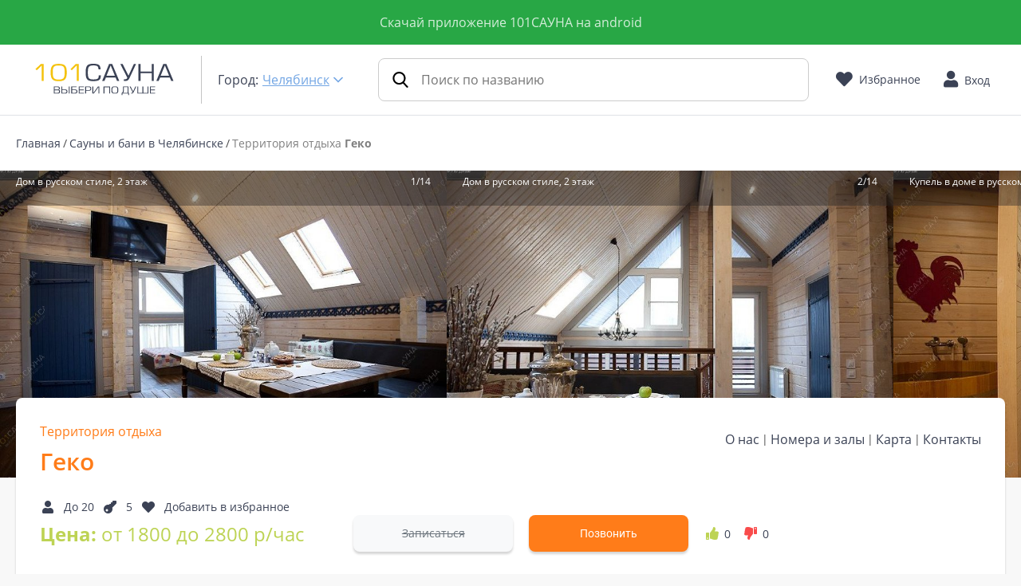

--- FILE ---
content_type: text/html; charset=UTF-8
request_url: https://101sauna.ru/Chelyabinsk/geko-territoriya-otdyiha
body_size: 47197
content:
<!doctype html>
<html lang="ru">
<head>
    <base href="https://101sauna.ru">
    <meta charset="UTF-8">
    <meta name="viewport"
          content="width=device-width, user-scalable=no, initial-scale=1.0, maximum-scale=1.0, minimum-scale=1.0">
    <meta http-equiv="X-UA-Compatible" content="ie=edge">

    <!-- CSRF Token -->
    <meta name="csrf-token" content="rI33Zc0renMcVirR4X50bVDVBxH7Pm48OgvUqWhi">

    <title>ГЕКО, территория отдыха в Челябинске по адресу улица Лесная застава, 14: фотографии, цены и отзывы - 101sauna.ru</title>

    <meta name="theme-color" content="#fff">
    <meta name="apple-mobile-web-app-status-bar-style" content="black-translucent">
    <meta name="MobileOptimized" content="320"/>
    <meta name="author" content="101sauna.ru"/>
    <meta name="copyright" content="101sauna.ru"/>
    <meta property="og:locale" content="ru_RU">
    <meta property="og:type" content="website">
    <meta property="og:site_name" content="101sauna.ru">

    <link rel="dns-prefetch" href="//cdn.jsdelivr.net">
    <link rel="dns-prefetch" href="//unpkg.com">
    <link rel="dns-prefetch" href="//maps.api.2gis.ru">
    <link rel="dns-prefetch" href="//api-maps.yandex.ru">

    <link rel="preconnect" href="https://cdn.jsdelivr.net" crossorigin>
    <link rel="preconnect" href="https://unpkg.com" crossorigin>

    <link rel="preload" href="https://101sauna.ru/fonts/open-sans-v18-latin_cyrillic-600.woff2?c8696f38f823e82d8c9142839d0e5d5f" as="font" type="font/woff2" crossorigin>
    <link rel="preload" href="https://101sauna.ru/fonts/open-sans-v18-latin_cyrillic-regular.woff2?aeb4b1bfc96bce2be7d95d9917d8cccb" as="font" type="font/woff2" crossorigin>

    <link rel="icon" type="image/png" href="https://101sauna.ru/images/favicon.ico">

    <link rel="icon" href="https://101sauna.ru/images/favicon.ico" sizes="32x32">
    <link rel="icon" href="https://101sauna.ru/images/favicon.ico" sizes="150x150">

    <!-- favicon links -->
    <link rel="shortcut icon" type="image/png" href="https://101sauna.ru/images/favicon.ico"/>



    
    <meta itemprop="name" content="ГЕКО, территория отдыха в Челябинске по адресу улица Лесная застава, 14: фотографии, цены и отзывы - 101sauna.ru">
    <meta itemprop="description" content="ГЕКО, территория отдыха в Челябинске заказать на сайте 101sauna.ru ➤Адрес: улица Лесная застава, 14. ➜Цена за час: от 1800 до 2800 р/час. ✔Фотографии и отзывы.">
    <meta name="description" content="ГЕКО, территория отдыха в Челябинске заказать на сайте 101sauna.ru ➤Адрес: улица Лесная застава, 14. ➜Цена за час: от 1800 до 2800 р/час. ✔Фотографии и отзывы.">
    <meta itemprop="image" content="https://101sauna.ru/media/37442/1001sauna-chelyabinsk-geko-territoriya-otdyiha.jpg">
    
    
    <link rel="canonical" href="https://101sauna.ru/Chelyabinsk/geko-territoriya-otdyiha">
    <meta property="og:title" content="ГЕКО, территория отдыха в Челябинске по адресу улица Лесная застава, 14: фотографии, цены и отзывы - 101sauna.ru">
    <meta property="og:description" content="ГЕКО, территория отдыха в Челябинске заказать на сайте 101sauna.ru ➤Адрес: улица Лесная застава, 14. ➜Цена за час: от 1800 до 2800 р/час. ✔Фотографии и отзывы.">
    <meta property="og:url" content="https://101sauna.ru/Chelyabinsk/geko-territoriya-otdyiha">
    <meta property="og:image" content="https://101sauna.ru/media/37442/1001sauna-chelyabinsk-geko-territoriya-otdyiha.jpg">
    <meta property="og:image:width" content="1200">
    <meta property="og:image:height" content="900">
    <meta property="og:type" content="article">
    <meta property="twitter:card" content="summary_large_image"/>
    <meta property="twitter:description" content="ГЕКО, территория отдыха в Челябинске заказать на сайте 101sauna.ru ➤Адрес: улица Лесная застава, 14. ➜Цена за час: от 1800 до 2800 р/час. ✔Фотографии и отзывы."/>
    <meta property="twitter:title" content="ГЕКО, территория отдыха в Челябинске по адресу улица Лесная застава, 14: фотографии, цены и отзывы - 101sauna.ru"/>
    <meta name="twitter:image" content="https://101sauna.ru/media/37442/1001sauna-chelyabinsk-geko-territoriya-otdyiha.jpg">
    <meta property="twitter:site" content="101sauna.ru"/>
    <link href="https://101sauna.ru/media/37442/1001sauna-chelyabinsk-geko-territoriya-otdyiha.jpg" rel="image_src">

    <script src="https://cdn.jsdelivr.net/gh/alpinejs/alpine@v2.8.2/dist/alpine.min.js" defer></script>
            <link rel="stylesheet" href="https://unpkg.com/leaflet@1.9.4/dist/leaflet.css" integrity="sha256-p4NxAoJBhIIN+hmNHrzRCf9tD/miZyoHS5obTRR9BMY=" crossorigin="" media="print" onload="this.media='all'"/>
        <script src="https://unpkg.com/leaflet@1.9.4/dist/leaflet.js" integrity="sha256-20nQCchB9co0qIjJZRGuk2/Z9VM+kNiyxNV1lvTlZBo=" crossorigin="" defer></script>
        <style>
            .leaflet-attribution-flag { display: none !important; }
        </style>
    
        <link rel="preload" href="/css/app.css?id=d6cdbda6a2505e2e99cb" as="style">
    <link rel="stylesheet" href="/css/app.css?id=d6cdbda6a2505e2e99cb">
    <style >[wire\:loading], [wire\:loading\.delay], [wire\:loading\.inline-block], [wire\:loading\.inline], [wire\:loading\.block], [wire\:loading\.flex], [wire\:loading\.table], [wire\:loading\.grid], [wire\:loading\.inline-flex] {display: none;}[wire\:loading\.delay\.shortest], [wire\:loading\.delay\.shorter], [wire\:loading\.delay\.short], [wire\:loading\.delay\.long], [wire\:loading\.delay\.longer], [wire\:loading\.delay\.longest] {display:none;}[wire\:offline] {display: none;}[wire\:dirty]:not(textarea):not(input):not(select) {display: none;}input:-webkit-autofill, select:-webkit-autofill, textarea:-webkit-autofill {animation-duration: 50000s;animation-name: livewireautofill;}@keyframes livewireautofill { from {} }</style>

            <!-- Google tag (gtag.js) -->
<script async src="https://www.googletagmanager.com/gtag/js?id=G-TS1M33TQ45"></script>
<script>window.dataLayer=window.dataLayer||[];function gtag(){dataLayer.push(arguments);}window.addEventListener("DOMContentLoaded",function(){gtag("js",new Date),gtag("config","G-TS1M33TQ45")});</script>
    
</head>
<body>

        <div class="page page2_full">
            <div class="bg-success px-4 py-3 text-center text-white">
        <div class="ads_block__header">
            <a href="https://www.rustore.ru/catalog/app/ru.sauna.app" rel="nofollow" target="_blank">Скачай приложение 101САУНА на android</a>
        </div>
    </div>
    <div class="main_first_cont_mob">
    <div class="header">
        <div class="mw">
            <div class="l_side_mob">
                
                <div class="o_menu o_xs_menu">
                    <i class="fas fa-bars fas_icon"></i>
                </div>
                

                <div class="address">
                    <button class="choose_city bg-transparent" data-target="#modal_city" data-toggle="modal" title="Выбор адреса">
                        <i class="fas fa-map-marker-alt fas_icon"></i>
                    </button>
                </div>
            </div>

            <div class="left_side">
                <div class="logo">
                                                                        <a href="https://101sauna.ru" title="101sauna.ru">
                                <img class="logo__desktop w-100 h-100 d-none d-lg-inline-block" src="https://101sauna.ru/storage/images/svg/logo-dark.svg" alt="101sauna.ru"
                                     title="101sauna.ru" fetchpriority="high">
                                <img class="logo__mobile w-100 d-inline-block d-lg-none" src="https://101sauna.ru/storage/images/svg/logo-light.svg" alt="101sauna.ru"
                                     title="101sauna.ru" fetchpriority="high">
                            </a>
                                                            </div>

                <div class="city">
                    <div class="h5 mb-0">
                        Город:

                        
                        <button class="choose_city text-nowrap text-nowrap link text-primary text-underline" data-target="#modal_city" data-toggle="modal" title="Выберите город">
                            Выберите город
                        </button>

                    </div>
                </div>
            </div>

            <div class="mx-sm-0 right_side">
                <form class="d-none d-sm-block px-4 px-lg-4 px-sm-2 w-100">
                    <div class="header-search__dropdown dropdown">
                        <label data-toggle="dropdown" aria-expanded="false" class="header-search__label mb-0">
                            <input class="header-search__input" type="text" name="term" placeholder="Поиск по названию">
                        </label>

                        <div class="dropdown-menu w-100 d-none header-search__content">
                            <div class="header-search__wrapper"></div>
                        </div>
                    </div>
                </form>

                <a href="https://101sauna.ru/addon/favorites" class="d-lg-flex d-none favorite flex-nowrap mx-lg-0 pr-3" title="Избранное">
                    
                    <i class="fa fa-heart mr-2"></i>
                    <span>Избранное</span>
                </a>

                <div class="btn_bl login">
                                            
                        <div class="user auth-dropdown">
                            <button class="btn d-inline-flex align-items-center auth-dropdown__button pr-0" type="button" data-toggle="modal" data-target="#sign_in_modal">
                                <i class="fas fa-user fas_icon"></i>
                                <p class="my-0 py-0 mx-2 d-none d-md-inline">Вход</p>
                            </button>
                        </div>
                                    </div>
            </div>

            <div class="r_side_mob d-md-none">
                
                
                
                
                

                <div class="share">
                    <button class="share__button bg-transparent">
                        <i class="fas fa-share-alt fas_icon"></i>
                    </button>
                    
                    
                    
                    <div class="share__content"></div>
                </div>
            </div>
        </div>
    </div>
</div>










<div class="xs_menu">
    <div class="overlay c_xs_menu"  style="row-gap: 1.2rem;" ></div>

    <div class="xs_cont">
        <div class="c_xs_menu">
            <i class="fas fa-times fas_icon"></i>
        </div>

        <div class="mt-5 w-100" style="overflow-y: scroll;">
            <div class="top_cont pb-0">
                <ul style="row-gap: 5px;">
                    <li><a href="https://101sauna.ru" title="Главная" class="text-white">Главная</a></li>
                    <li><a href="https://101sauna.ru/Chelyabinsk/actions" title="Акции" class="text-white">Акции</a></li>
                                                            <li><a href="https://101sauna.ru/addon/favorites" title="Избранное" class="text-white">Избранное</a></li>
                </ul>
            </div>

            
            
        </div>
    </div>
</div>


        <main role="main">
                <div itemscope itemtype="https://schema.org/HealthClub">
        <div class="breadcrumbs border-top">
            <div class="mw">
                <ul class="mb-lg-0">
                                            <li><a href="https://101sauna.ru" title="Главная">Главная</a></li>
                                        
                    <li><a href="https://101sauna.ru/Chelyabinsk" title="Сауны и бани">Сауны и бани
                            в Челябинске</a></li>
                    
                    
                    <li class="text-black-50">Территория отдыха&nbsp;<b>Геко</b></li>
                </ul>
            </div>
        </div>

        
        
        <div class="top_photos" id="top_photos">
            <div class="top_photos_slider owl-carousel">

                                                            
                        <div class="slide">
                            <a data-toggle="modal" data-target="#place_modal">
                                <div class="desc">
                                    <p>Дом в русском стиле, 2 этаж</p>
                                    <p>1/14</p>
                                </div>

                                <div class="img">
                                                                            <img itemprop="lazy"
                                             src="https://101sauna.ru/media/37421/conversions/sauna-114529-0-main-image-thumb-desktop.jpg"
                                             data-src="https://101sauna.ru/media/37421/conversions/sauna-114529-0-main-image-thumb-desktop.jpg"
                                             title="Территория отдыха Геко, в Челябинске, улица Лесная застава, 14 | Дом в русском стиле, 2 этаж | 101sauna.ru"
                                             alt="Территория отдыха Геко, в Челябинске, улица Лесная застава, 14 | Дом в русском стиле, 2 этаж | 101sauna.ru">
                                                                    </div>

                                
                                
                                
                                
                                
                                
                                
                                

                                
                                
                                
                                
                                
                                
                                
                                
                                
                                
                            </a>
                        </div>
                                            
                        <div class="slide">
                            <a data-toggle="modal" data-target="#place_modal">
                                <div class="desc">
                                    <p>Дом в русском стиле, 2 этаж</p>
                                    <p>2/14</p>
                                </div>

                                <div class="img">
                                                                            <img itemprop="lazy"
                                             src="https://101sauna.ru/media/37423/conversions/sauna-114529-1-main-image-thumb-desktop.jpg"
                                             data-src="https://101sauna.ru/media/37423/conversions/sauna-114529-1-main-image-thumb-desktop.jpg"
                                             title="Территория отдыха Геко, в Челябинске, улица Лесная застава, 14 | Дом в русском стиле, 2 этаж | 101sauna.ru"
                                             alt="Территория отдыха Геко, в Челябинске, улица Лесная застава, 14 | Дом в русском стиле, 2 этаж | 101sauna.ru">
                                                                    </div>

                                
                                
                                
                                
                                
                                
                                
                                

                                
                                
                                
                                
                                
                                
                                
                                
                                
                                
                            </a>
                        </div>
                                            
                        <div class="slide">
                            <a data-toggle="modal" data-target="#place_modal">
                                <div class="desc">
                                    <p>Купель в доме в русском стиле</p>
                                    <p>3/14</p>
                                </div>

                                <div class="img">
                                                                            <img itemprop="lazy"
                                             src="https://101sauna.ru/media/37425/conversions/sauna-114529-2-main-image-thumb-desktop.jpg"
                                             data-src="https://101sauna.ru/media/37425/conversions/sauna-114529-2-main-image-thumb-desktop.jpg"
                                             title="Территория отдыха Геко, в Челябинске, улица Лесная застава, 14 | Купель в доме в русском стиле | 101sauna.ru"
                                             alt="Территория отдыха Геко, в Челябинске, улица Лесная застава, 14 | Купель в доме в русском стиле | 101sauna.ru">
                                                                    </div>

                                
                                
                                
                                
                                
                                
                                
                                

                                
                                
                                
                                
                                
                                
                                
                                
                                
                                
                            </a>
                        </div>
                                            
                        <div class="slide">
                            <a data-toggle="modal" data-target="#place_modal">
                                <div class="desc">
                                    <p>Русская парная</p>
                                    <p>4/14</p>
                                </div>

                                <div class="img">
                                                                            <img itemprop="lazy"
                                             src="https://101sauna.ru/media/37427/conversions/sauna-114529-3-image-thumb-desktop.jpg"
                                             data-src="https://101sauna.ru/media/37427/conversions/sauna-114529-3-image-thumb-desktop.jpg"
                                             title="Территория отдыха Геко, в Челябинске, улица Лесная застава, 14 | Русская парная | 101sauna.ru"
                                             alt="Территория отдыха Геко, в Челябинске, улица Лесная застава, 14 | Русская парная | 101sauna.ru">
                                                                    </div>

                                
                                
                                
                                
                                
                                
                                
                                

                                
                                
                                
                                
                                
                                
                                
                                
                                
                                
                            </a>
                        </div>
                                            
                        <div class="slide">
                            <a data-toggle="modal" data-target="#place_modal">
                                <div class="desc">
                                    <p>Дом в семейном стиле</p>
                                    <p>5/14</p>
                                </div>

                                <div class="img">
                                                                            <img itemprop="lazy"
                                             src="https://101sauna.ru/media/37429/conversions/sauna-114529-4-image-thumb-desktop.jpg"
                                             data-src="https://101sauna.ru/media/37429/conversions/sauna-114529-4-image-thumb-desktop.jpg"
                                             title="Территория отдыха Геко, в Челябинске, улица Лесная застава, 14 | Дом в семейном стиле | 101sauna.ru"
                                             alt="Территория отдыха Геко, в Челябинске, улица Лесная застава, 14 | Дом в семейном стиле | 101sauna.ru">
                                                                    </div>

                                
                                
                                
                                
                                
                                
                                
                                

                                
                                
                                
                                
                                
                                
                                
                                
                                
                                
                            </a>
                        </div>
                                            
                        <div class="slide">
                            <a data-toggle="modal" data-target="#place_modal">
                                <div class="desc">
                                    <p>Восточная парная</p>
                                    <p>6/14</p>
                                </div>

                                <div class="img">
                                                                            <img itemprop="lazy"
                                             src="https://101sauna.ru/media/37431/conversions/sauna-114529-5-image-thumb-desktop.jpg"
                                             data-src="https://101sauna.ru/media/37431/conversions/sauna-114529-5-image-thumb-desktop.jpg"
                                             title="Территория отдыха Геко, в Челябинске, улица Лесная застава, 14 | Восточная парная | 101sauna.ru"
                                             alt="Территория отдыха Геко, в Челябинске, улица Лесная застава, 14 | Восточная парная | 101sauna.ru">
                                                                    </div>

                                
                                
                                
                                
                                
                                
                                
                                

                                
                                
                                
                                
                                
                                
                                
                                
                                
                                
                            </a>
                        </div>
                                            
                        <div class="slide">
                            <a data-toggle="modal" data-target="#place_modal">
                                <div class="desc">
                                    <p>Восточная парная 2 ракурс</p>
                                    <p>7/14</p>
                                </div>

                                <div class="img">
                                                                            <img itemprop="lazy"
                                             src="https://101sauna.ru/media/37433/conversions/sauna-114529-6-image-thumb-desktop.jpg"
                                             data-src="https://101sauna.ru/media/37433/conversions/sauna-114529-6-image-thumb-desktop.jpg"
                                             title="Территория отдыха Геко, в Челябинске, улица Лесная застава, 14 | Восточная парная 2 ракурс | 101sauna.ru"
                                             alt="Территория отдыха Геко, в Челябинске, улица Лесная застава, 14 | Восточная парная 2 ракурс | 101sauna.ru">
                                                                    </div>

                                
                                
                                
                                
                                
                                
                                
                                

                                
                                
                                
                                
                                
                                
                                
                                
                                
                                
                            </a>
                        </div>
                                            
                        <div class="slide">
                            <a data-toggle="modal" data-target="#place_modal">
                                <div class="desc">
                                    <p>Дом в восточном стиле 2 этаж</p>
                                    <p>8/14</p>
                                </div>

                                <div class="img">
                                                                            <img itemprop="lazy"
                                             src="https://101sauna.ru/media/37434/conversions/sauna-114529-7-image-thumb-desktop.jpg"
                                             data-src="https://101sauna.ru/media/37434/conversions/sauna-114529-7-image-thumb-desktop.jpg"
                                             title="Территория отдыха Геко, в Челябинске, улица Лесная застава, 14 | Дом в восточном стиле 2 этаж | 101sauna.ru"
                                             alt="Территория отдыха Геко, в Челябинске, улица Лесная застава, 14 | Дом в восточном стиле 2 этаж | 101sauna.ru">
                                                                    </div>

                                
                                
                                
                                
                                
                                
                                
                                

                                
                                
                                
                                
                                
                                
                                
                                
                                
                                
                            </a>
                        </div>
                                            
                        <div class="slide">
                            <a data-toggle="modal" data-target="#place_modal">
                                <div class="desc">
                                    <p>Дом в хоккейном стиле 2 этаж</p>
                                    <p>9/14</p>
                                </div>

                                <div class="img">
                                                                            <img itemprop="lazy"
                                             src="https://101sauna.ru/media/37435/conversions/sauna-114529-8-image-thumb-desktop.jpg"
                                             data-src="https://101sauna.ru/media/37435/conversions/sauna-114529-8-image-thumb-desktop.jpg"
                                             title="Территория отдыха Геко, в Челябинске, улица Лесная застава, 14 | Дом в хоккейном стиле 2 этаж | 101sauna.ru"
                                             alt="Территория отдыха Геко, в Челябинске, улица Лесная застава, 14 | Дом в хоккейном стиле 2 этаж | 101sauna.ru">
                                                                    </div>

                                
                                
                                
                                
                                
                                
                                
                                

                                
                                
                                
                                
                                
                                
                                
                                
                                
                                
                            </a>
                        </div>
                                            
                        <div class="slide">
                            <a data-toggle="modal" data-target="#place_modal">
                                <div class="desc">
                                    <p>Дом в семейном стиле 2 этаж</p>
                                    <p>10/14</p>
                                </div>

                                <div class="img">
                                                                            <img itemprop="lazy"
                                             src="https://101sauna.ru/media/37436/conversions/sauna-114529-9-image-thumb-desktop.jpg"
                                             data-src="https://101sauna.ru/media/37436/conversions/sauna-114529-9-image-thumb-desktop.jpg"
                                             title="Территория отдыха Геко, в Челябинске, улица Лесная застава, 14 | Дом в семейном стиле 2 этаж | 101sauna.ru"
                                             alt="Территория отдыха Геко, в Челябинске, улица Лесная застава, 14 | Дом в семейном стиле 2 этаж | 101sauna.ru">
                                                                    </div>

                                
                                
                                
                                
                                
                                
                                
                                

                                
                                
                                
                                
                                
                                
                                
                                
                                
                                
                            </a>
                        </div>
                                            
                        <div class="slide">
                            <a data-toggle="modal" data-target="#place_modal">
                                <div class="desc">
                                    <p>Дом в русском стиле общая комната</p>
                                    <p>11/14</p>
                                </div>

                                <div class="img">
                                                                            <img itemprop="lazy"
                                             src="https://101sauna.ru/media/37437/conversions/sauna-114529-10-image-thumb-desktop.jpg"
                                             data-src="https://101sauna.ru/media/37437/conversions/sauna-114529-10-image-thumb-desktop.jpg"
                                             title="Территория отдыха Геко, в Челябинске, улица Лесная застава, 14 | Дом в русском стиле общая комната | 101sauna.ru"
                                             alt="Территория отдыха Геко, в Челябинске, улица Лесная застава, 14 | Дом в русском стиле общая комната | 101sauna.ru">
                                                                    </div>

                                
                                
                                
                                
                                
                                
                                
                                

                                
                                
                                
                                
                                
                                
                                
                                
                                
                                
                            </a>
                        </div>
                                            
                        <div class="slide">
                            <a data-toggle="modal" data-target="#place_modal">
                                <div class="desc">
                                    <p>Ресторан</p>
                                    <p>12/14</p>
                                </div>

                                <div class="img">
                                                                            <img itemprop="lazy"
                                             src="https://101sauna.ru/media/37438/conversions/sauna-114529-11-image-thumb-desktop.jpg"
                                             data-src="https://101sauna.ru/media/37438/conversions/sauna-114529-11-image-thumb-desktop.jpg"
                                             title="Территория отдыха Геко, в Челябинске, улица Лесная застава, 14 | Ресторан | 101sauna.ru"
                                             alt="Территория отдыха Геко, в Челябинске, улица Лесная застава, 14 | Ресторан | 101sauna.ru">
                                                                    </div>

                                
                                
                                
                                
                                
                                
                                
                                

                                
                                
                                
                                
                                
                                
                                
                                
                                
                                
                            </a>
                        </div>
                                            
                        <div class="slide">
                            <a data-toggle="modal" data-target="#place_modal">
                                <div class="desc">
                                    <p>Ресторан</p>
                                    <p>13/14</p>
                                </div>

                                <div class="img">
                                                                            <img itemprop="lazy"
                                             src="https://101sauna.ru/media/37439/conversions/sauna-114529-12-image-thumb-desktop.jpg"
                                             data-src="https://101sauna.ru/media/37439/conversions/sauna-114529-12-image-thumb-desktop.jpg"
                                             title="Территория отдыха Геко, в Челябинске, улица Лесная застава, 14 | Ресторан | 101sauna.ru"
                                             alt="Территория отдыха Геко, в Челябинске, улица Лесная застава, 14 | Ресторан | 101sauna.ru">
                                                                    </div>

                                
                                
                                
                                
                                
                                
                                
                                

                                
                                
                                
                                
                                
                                
                                
                                
                                
                                
                            </a>
                        </div>
                                            
                        <div class="slide">
                            <a data-toggle="modal" data-target="#place_modal">
                                <div class="desc">
                                    <p>Ресторан</p>
                                    <p>14/14</p>
                                </div>

                                <div class="img">
                                                                            <img itemprop="lazy"
                                             src="https://101sauna.ru/media/37440/conversions/sauna-114529-13-image-thumb-desktop.jpg"
                                             data-src="https://101sauna.ru/media/37440/conversions/sauna-114529-13-image-thumb-desktop.jpg"
                                             title="Территория отдыха Геко, в Челябинске, улица Лесная застава, 14 | Ресторан | 101sauna.ru"
                                             alt="Территория отдыха Геко, в Челябинске, улица Лесная застава, 14 | Ресторан | 101sauna.ru">
                                                                    </div>

                                
                                
                                
                                
                                
                                
                                
                                

                                
                                
                                
                                
                                
                                
                                
                                
                                
                                
                            </a>
                        </div>
                                                </div>
        </div>

        <div class="institution_main_info">
            <div class="mw">
                <div class="cont row">
                    <meta itemprop="url" content="https://101sauna.ru/Chelyabinsk/geko-territoriya-otdyiha">
                                            <h1 class="sr-only">Территория отдыха Геко в Челябинске в районе Сосновский</h1>
                                        <div class="left_side col-lg-12 col-xl-4">
                        <div class="s_title">
                            <div class="text-orange" itemprop="name">
                                <div class="d-block sauna__smalltitle">Территория отдыха</div>
                                <div class="h1 mt-2">Геко</div>
                            </div>
                        </div>

                        <div class="statistic flex-wrap">
                            <div class="people">
                                <div class="guests" data-container="body" data-toggle="popover" data-placement="bottom"
                                     data-content="До 20 человек" style="cursor: pointer;">
                                    <i class="fas fa-user fas_icon"></i>
                                    <span>До 20</span>
                                </div>

                                <div class="rooms" data-container="body" data-toggle="popover" data-placement="bottom"
                                     data-content="5 номеров/залов" style="cursor: pointer;">
                                    <i class="fas fa-key fas_icon"></i>
                                    <span>5</span>
                                </div>
                            </div>

                            <button class="favorite like text-gray-blue "
                                    data-saunaid="114529">
                                <i class="fas fa-heart fas_icon"></i>
                                                                    <span>Добавить в избранное</span>
                                                            </button>

                        </div>

                        <div class="price" id="sauna__price">
                            
                            <div class="font-weight-normal h3 mb-md-0 pb-md-2 text-light-green">
                                <b>Цена:</b> <span itemprop="priceRange">от 1800 до 2800 р/час</span>
                            </div>
                        </div>
                    </div>

                    <div class="right_side col-lg-12 col-xl-8 align-self-lg-stretch">
                        <div class="top_nav">
                            <ul class="main_nav flex-wrap">
                                <li><a href="#institution_about" class="info-anchor" title="О нас">О нас</a></li>
                                                                                                                                                                    <li><a href="#institution_rooms_lounges" class="info-anchor" title="Номера и залы">Номера и залы</a></li>
                                                                                                                                <li>
                                    <button data-toggle="modal" data-target="#place_modal_map"
                                            data-id="114529" data-2gis-map="$saunasData" title="Карта" class="link text-secondary">Карта
                                    </button>
                                </li>
                                <li><a href="#institution_contacts" class="info-anchor" title="Контакты">Контакты</a></li>
                            </ul>
                        </div>

                        <div class="bottom_line">
                            <div class="btn_bl d-none d-sm-block">
                                <button class="btn_m" data-toggle="modal" data-target="#enroll_modal_full"
                                        data-id="114529" data-action="bron_send"  disabled >
                                                                            <span style="text-decoration: line-through;">Записаться</span>
                                                                    </button>
                            </div>

                            <div class="btn_or d-none d-sm-block">
                                <button class="btn_m" data-toggle="modal" data-target="#call_modal_full"
                                        data-id="114529" data-action="telcnt" >
                                                                            Позвонить
                                                                    </button>
                            </div>

                            <div class="rating mr-4">
                                <div class="good_rate">
                                    <i class="fas fa-thumbs-up fas_icon"></i>
                                    <span>0</span>
                                </div>

                                <div class="bad_rate">
                                    <i class="fas fa-thumbs-up fas_icon"></i>
                                    <span>0</span>
                                </div>
                            </div>

                            
                            
                            
                                                    </div>
                    </div>
                </div>
            </div>
        </div>

        <div class="institution_content">
            <div class="mw">
                <div class="cont row">
                    <div class="ic_c ad4 col-md-12 col-lg-4 ">
                        <div id="institution_contacts" class="institution_contacts w-100">
                            <h2 class="text-orange mb-4">
                                Контакты
                            </h2>

                                                            <div itemprop="geo" itemscope itemtype="https://schema.org/GeoCoordinates"
                                     class="d-none">
                                    <meta itemprop="latitude" content="55.197672">
                                    <meta itemprop="longitude" content="61.170492">
                                </div>
                            
                            <ul class="mb-0">
                                <div itemprop="address" itemscope itemtype="https://schema.org/PostalAddress">
                                    <meta itemprop="addressLocality" content="Челябинск">
                                                                            <li><b>Район:</b> <span itemprop="addressRegion">Сосновский</span></li>
                                                                                                                <li>
                                            <button data-toggle="modal" data-target="#place_modal_map"
                                                    data-dismiss="modal" class="close_modal link text-secondary text-left" data-id="114529" title="Карта заведения">
                                                <b>Адрес:</b> <span itemprop="streetAddress" style="text-decoration:underline;">улица Лесная застава, 14</span>
                                            </button>
                                        </li>
                                                                                                                <li><b>Остановка:</b> Лесная застава</li>
                                                                                                        </div>
                                                                    <li><b>Вместимость:</b> до <span itemprop="maximumAttendeeCapacity">20 чел</span>
                                    </li>
                                                                                                    <li itemprop="amenityFeature" itemscope
                                        itemtype="https://schema.org/LocationFeatureSpecification">
                                        <b><span itemprop="name">Парная</span>:</b> Русская, Турецкая, Японская, Инфракрасная
                                        <meta itemprop="value" content="Русская, Турецкая, Японская, Инфракрасная">
                                    </li>
                                                                                                                                                                                            </ul>

                                                            <div class="inf">
                                    <p>
                                        Рекомендуем заранее бронировать и вносить предоплату за посещение комплекса, чтобы гарантировать ваше место в праздничные дни. Без предоплаты бронь может быть снята.
                                    </p>

                                    
                                    <p>
                                        Банные принадлежности: полотенце, простыни, тапочки, средства личной гигиены, как правило за дополнительную плату.
                                    </p>
                                    
                                </div>
                                                    </div>

                        
                        <div class="saunas_baths_district w-100">
    <h2 class="text-orange mb-4">Рекомендуем бани и сауны</h2>

    <div class="saunas_baths_list">
                    
            <a href="https://101sauna.ru/Chelyabinsk/delfin-polo74"
               class="saunas_baths d-flex  mb-4 " title="Сауна Дельфин в отеле Поло74">
                <div class="img">
                                            <img src="https://101sauna.ru/media/34102/conversions/sauna-98659-0-main-image-thumb-desktop.jpg" alt="Сауна Дельфин в отеле Поло74" class="rounded" title="Сауна Дельфин в отеле Поло74">
                                    </div>

                <div class="desc">
                    <span class="h6">
                        Сауна "Дельфин в Поло74"
                    </span>
                    <p class="mb-0 text-gray-blue">
                         Энтузиастов, 11а
                    </p>
                </div>
            </a>
                    
            <a href="https://101sauna.ru/Chelyabinsk/narodnaya-zdravnitsa"
               class="saunas_baths d-flex  mb-4 " title="Народная Здравница, Сауна, Баня">
                <div class="img">
                                            <img src="https://101sauna.ru/media/38129/conversions/sauna-118762-0-main-image-thumb-desktop.jpg" alt="Народная Здравница, Сауна, Баня" class="rounded" title="Народная Здравница, Сауна, Баня">
                                    </div>

                <div class="desc">
                    <span class="h6">
                        Сауна, Баня "Народная Здравница"
                    </span>
                    <p class="mb-0 text-gray-blue">
                         улица Новороссийская, 140а
                    </p>
                </div>
            </a>
                    
            <a href="https://101sauna.ru/Chelyabinsk/banniydvor"
               class="saunas_baths d-flex  mb-4 " title="Сауна Банный двор">
                <div class="img">
                                            <img src="https://101sauna.ru/media/10845/conversions/sauna-9178-0-main-image-thumb-desktop.jpg" alt="Сауна Банный двор" class="rounded" title="Сауна Банный двор">
                                    </div>

                <div class="desc">
                    <span class="h6">
                        Сауна &amp; SPA "Банный двор"
                    </span>
                    <p class="mb-0 text-gray-blue">
                         Дзержинского, 93б
                    </p>
                </div>
            </a>
                    
            <a href="https://101sauna.ru/Chelyabinsk/Na-Potrebitelskoy"
               class="saunas_baths d-flex  mb-4 " title="Сауна На Потребительской">
                <div class="img">
                                            <img src="https://101sauna.ru/media/71585/conversions/sauna-70114-0-main-image-thumb-desktop.jpg" alt="Сауна На Потребительской" class="rounded" title="Сауна На Потребительской">
                                    </div>

                <div class="desc">
                    <span class="h6">
                        Сауна "На Потребительской"
                    </span>
                    <p class="mb-0 text-gray-blue">
                         1-я Потребительская, 17
                    </p>
                </div>
            </a>
                    
            <a href="https://101sauna.ru/Chelyabinsk/varadeo"
               class="saunas_baths d-flex  mb-4 " title="Варадеро, Сауна">
                <div class="img">
                                            <img src="https://101sauna.ru/media/31011/conversions/sauna-85851-0-main-image-thumb-desktop.jpg" alt="Варадеро, Сауна" class="rounded" title="Варадеро, Сауна">
                                    </div>

                <div class="desc">
                    <span class="h6">
                        Сауна "Варадеро"
                    </span>
                    <p class="mb-0 text-gray-blue">
                         Профинтерна, 50
                    </p>
                </div>
            </a>
                    
            <a href="https://101sauna.ru/Chelyabinsk/3"
               class="saunas_baths d-flex  mb-3 " title="Адмирал, оздоровительный центр">
                <div class="img">
                                            <img src="https://101sauna.ru/media/10843/conversions/sauna-9154-0-main-image-thumb-desktop.jpg" alt="Адмирал, оздоровительный центр" class="rounded" title="Адмирал, оздоровительный центр">
                                    </div>

                <div class="desc">
                    <span class="h6">
                        Оздоровительный комплекс "Адмирал"
                    </span>
                    <p class="mb-0 text-gray-blue">
                         Российская, 159в
                    </p>
                </div>
            </a>
            </div>
</div>
                    </div>

                    <div class="ic_c ad8 col-md-12 col-lg-8 ord1">
                        <div id="institution_services" class="institution_services w-100">
                            <h2 class="text-orange mb-4">
                                Перечень услуг
                            </h2>

                            <div class="line" itemprop="hasOfferCatalog" itemscope
                                 itemtype="https://schema.org/OfferCatalog">
                                                                    <span itemprop="itemListElement" itemscope itemtype="https://schema.org/Offer">
                                        <span itemprop="itemOffered" itemscope itemtype="https://schema.org/Service">
                                            <span itemprop="name">бассейн, можно париться с веником, джакузи, купель, 6 двухэтажных домов отдыха, обливное ведро, ТВ, WiFI, караоке, банные принадлежности, настольные игры, бар, банкетный зал, массажное кресло, SPA, ресторан, горка, каток с прокатом коньков</span>
                                        </span>
                                    </span>
                                                            </div>
                        </div>

                        
                                                    <div id="institution_rooms_lounges" class="institution_rooms_lounges mb-5 mb-sm-4 px-lg-4 px-md-3">
                                <h2 class="text-orange mb-4">
                                    Номера и залы
                                </h2>

                                <div class="accordion" id="accordionRooms">
                                    <div class="accordion">
                                                                                    <div class="card  bg-light ">
                                                <div
                                                    class="align-items-center bg-transparent border-0 card-header d-flex justify-content-between px-2 py-1"
                                                    id="heading-0">

                                                    <div class="text-truncate">
                                                    <span class="font-weight-bold"
                                                          style="color: var(--light-blue)">Дом в русском стиле</span>
                                                        до 20 чел. Парная: Русская
                                                        | от 1800 до 2100 р/час
                                                    </div>

                                                    
                                                    <button
                                                        class="border-0 btn btn-primary collapsed px-2 py-1 shadow-none text-white"
                                                        type="button" data-toggle="collapse"
                                                        data-target="#collapse-0" aria-expanded="true"
                                                        aria-controls="collapse-0"
                                                        style="background: var(--light-blue);">
                                                        <i class="fas fa-chevron-down"></i>
                                                    </button>
                                                </div>

                                                <div id="collapse-0" class="collapse"
                                                     aria-labelledby="heading-0"
                                                     data-parent="#accordionRooms">
                                                    <div
                                                        class="card-body bg-light rounded-lg ">
                                                        <ul class="mb-4">
                                                                                                                            <li>
                                                                    <b>Стоимость:</b> от 1800 до 2100 р/час
                                                                </li>
                                                            
                                                                                                                            <li>
                                                                    <b>Вместимость:</b> до 20
                                                                    человек
                                                                </li>
                                                            
                                                                                                                            <li>
                                                                    <b>Тип парной:</b> Русская
                                                                </li>
                                                            
                                                                                                                            <li>
                                                                    <b>Услуги:</b> HDTV, Автостоянка в подарок, ресторан, комнаты отдыха, мангальная зона, WiFi, каток, горка, коньки...
                                                                </li>
                                                                                                                        <li>
                                                                <b>Минимальный заказ:</b> 02:00 ч.
                                                            </li>
                                                                                                                    </ul>

                                                        
                                                        <p>2 этажа 150 кв.м. <br />HDTV WiFi  Автостоянка в подарок <br /><br />Каждый 5 час в подарок <br />Мангальная зона  6 персон <br />Более 6 персон + 250р/персона  1800р/час <br />ВС 17:00 &mdash; ПТ 17:00 2100р/час <br />ПТ 17:00 - ВС 17:00 и праздники</p>
                                                    </div>
                                                </div>
                                            </div>
                                                                                    <div class="card ">
                                                <div
                                                    class="align-items-center bg-transparent border-0 card-header d-flex justify-content-between px-2 py-1"
                                                    id="heading-1">

                                                    <div class="text-truncate">
                                                    <span class="font-weight-bold"
                                                          style="color: var(--light-blue)">Дом в восточном стиле</span>
                                                        до 20 чел. Парная: Турецкая
                                                        | от 1800 до 2100 р/час
                                                    </div>

                                                    
                                                    <button
                                                        class="border-0 btn btn-primary collapsed px-2 py-1 shadow-none text-white"
                                                        type="button" data-toggle="collapse"
                                                        data-target="#collapse-1" aria-expanded="true"
                                                        aria-controls="collapse-1"
                                                        style="background: var(--light-blue);">
                                                        <i class="fas fa-chevron-down"></i>
                                                    </button>
                                                </div>

                                                <div id="collapse-1" class="collapse"
                                                     aria-labelledby="heading-1"
                                                     data-parent="#accordionRooms">
                                                    <div
                                                        class="card-body bg-light rounded-lg  bg-white ">
                                                        <ul class="mb-4">
                                                                                                                            <li>
                                                                    <b>Стоимость:</b> от 1800 до 2100 р/час
                                                                </li>
                                                            
                                                                                                                            <li>
                                                                    <b>Вместимость:</b> до 20
                                                                    человек
                                                                </li>
                                                            
                                                                                                                            <li>
                                                                    <b>Тип парной:</b> Турецкая
                                                                </li>
                                                            
                                                                                                                            <li>
                                                                    <b>Услуги:</b> HDTV, Автостоянка в подарок, ресторан, комнаты отдыха, мангальная зона, WiFi, каток, горка, коньки...
                                                                </li>
                                                                                                                        <li>
                                                                <b>Минимальный заказ:</b> 02:00 ч.
                                                            </li>
                                                                                                                    </ul>

                                                        
                                                        <p>2 этажа 150 кв.м. <br />HDTV WiFi <br /> Автостоянка в подарок <br /><br />Каждый 5 час в подарок <br />Мангальная зона   6 персон <br />Более 6 персон + 250р/персона  1800р/час <br /><br />ВС 17:00 &mdash; ПТ 17:00 2100р/час <br />ПТ 17:00 - ВС 17:00 и праздники</p>
                                                    </div>
                                                </div>
                                            </div>
                                                                                    <div class="card  bg-light ">
                                                <div
                                                    class="align-items-center bg-transparent border-0 card-header d-flex justify-content-between px-2 py-1"
                                                    id="heading-2">

                                                    <div class="text-truncate">
                                                    <span class="font-weight-bold"
                                                          style="color: var(--light-blue)">Дом в семейном стиле</span>
                                                        до 20 чел. Парная: Японская
                                                        | от 2400 до 2800 р/час
                                                    </div>

                                                    
                                                    <button
                                                        class="border-0 btn btn-primary collapsed px-2 py-1 shadow-none text-white"
                                                        type="button" data-toggle="collapse"
                                                        data-target="#collapse-2" aria-expanded="true"
                                                        aria-controls="collapse-2"
                                                        style="background: var(--light-blue);">
                                                        <i class="fas fa-chevron-down"></i>
                                                    </button>
                                                </div>

                                                <div id="collapse-2" class="collapse"
                                                     aria-labelledby="heading-2"
                                                     data-parent="#accordionRooms">
                                                    <div
                                                        class="card-body bg-light rounded-lg ">
                                                        <ul class="mb-4">
                                                                                                                            <li>
                                                                    <b>Стоимость:</b> от 2400 до 2800 р/час
                                                                </li>
                                                            
                                                                                                                            <li>
                                                                    <b>Вместимость:</b> до 20
                                                                    человек
                                                                </li>
                                                            
                                                                                                                            <li>
                                                                    <b>Тип парной:</b> Японская
                                                                </li>
                                                            
                                                                                                                            <li>
                                                                    <b>Услуги:</b> HDTV, Автостоянка в подарок, ресторан, комнаты отдыха, мангальная зона, WiFi, каток, горка, коньки, детские стульчики
                                                                </li>
                                                                                                                        <li>
                                                                <b>Минимальный заказ:</b> 02:00 ч.
                                                            </li>
                                                                                                                    </ul>

                                                        
                                                        <p>2 этажа 180 кв.м. <br />HDTV WiFi Бассейн <br /> Автостоянка в подарок <br /><br />Каждый 5 час в подарок <br /><br />Мангальная зона  8 персон <br />Более 8 персон + 250р/персона  2400р/час <br /><br />ВС 17:00 &mdash; ПТ 17:00 2800р/час <br />ПТ 17:00 - ВС 17:00 и праздники</p>
                                                    </div>
                                                </div>
                                            </div>
                                                                                    <div class="card ">
                                                <div
                                                    class="align-items-center bg-transparent border-0 card-header d-flex justify-content-between px-2 py-1"
                                                    id="heading-3">

                                                    <div class="text-truncate">
                                                    <span class="font-weight-bold"
                                                          style="color: var(--light-blue)">Дом в хоккейном стиле</span>
                                                        до 20 чел. Парная: Инфракрасная
                                                        | от 2400 до 2800 р/час
                                                    </div>

                                                    
                                                    <button
                                                        class="border-0 btn btn-primary collapsed px-2 py-1 shadow-none text-white"
                                                        type="button" data-toggle="collapse"
                                                        data-target="#collapse-3" aria-expanded="true"
                                                        aria-controls="collapse-3"
                                                        style="background: var(--light-blue);">
                                                        <i class="fas fa-chevron-down"></i>
                                                    </button>
                                                </div>

                                                <div id="collapse-3" class="collapse"
                                                     aria-labelledby="heading-3"
                                                     data-parent="#accordionRooms">
                                                    <div
                                                        class="card-body bg-light rounded-lg  bg-white ">
                                                        <ul class="mb-4">
                                                                                                                            <li>
                                                                    <b>Стоимость:</b> от 2400 до 2800 р/час
                                                                </li>
                                                            
                                                                                                                            <li>
                                                                    <b>Вместимость:</b> до 20
                                                                    человек
                                                                </li>
                                                            
                                                                                                                            <li>
                                                                    <b>Тип парной:</b> Инфракрасная
                                                                </li>
                                                            
                                                                                                                            <li>
                                                                    <b>Услуги:</b> HDTV, Автостоянка в подарок, ресторан, комнаты отдыха, мангальная зона, WiFi, каток, горка, коньки, зона болельщиков (просмотр матчей), массажное кресло...
                                                                </li>
                                                                                                                        <li>
                                                                <b>Минимальный заказ:</b> 02:00 ч.
                                                            </li>
                                                                                                                    </ul>

                                                        
                                                        <p>2 этажа 180 кв.м. <br />HDTV WiFi  <br /><br />Автостоянка в подарок <br /><br />Каждый 5 час в подарок <br />Мангальная зона зона болельщиков (просмотр матчей) массажное кресло  8 персон <br />Более 8 персон + 250р/персона  2400р/час <br /><br />ВС 17:00 &mdash; ПТ 17:00 2800р/час <br />ПТ 17:00 - ВС 17:00 и праздники</p>
                                                    </div>
                                                </div>
                                            </div>
                                                                                    <div class="card  bg-light ">
                                                <div
                                                    class="align-items-center bg-transparent border-0 card-header d-flex justify-content-between px-2 py-1"
                                                    id="heading-4">

                                                    <div class="text-truncate">
                                                    <span class="font-weight-bold"
                                                          style="color: var(--light-blue)">Дом в диско стиле</span>
                                                        до 20 чел. Парная: Японская
                                                        | от 3000 до 3500 р/час
                                                    </div>

                                                    
                                                    <button
                                                        class="border-0 btn btn-primary collapsed px-2 py-1 shadow-none text-white"
                                                        type="button" data-toggle="collapse"
                                                        data-target="#collapse-4" aria-expanded="true"
                                                        aria-controls="collapse-4"
                                                        style="background: var(--light-blue);">
                                                        <i class="fas fa-chevron-down"></i>
                                                    </button>
                                                </div>

                                                <div id="collapse-4" class="collapse"
                                                     aria-labelledby="heading-4"
                                                     data-parent="#accordionRooms">
                                                    <div
                                                        class="card-body bg-light rounded-lg ">
                                                        <ul class="mb-4">
                                                                                                                            <li>
                                                                    <b>Стоимость:</b> от 3000 до 3500 р/час
                                                                </li>
                                                            
                                                                                                                            <li>
                                                                    <b>Вместимость:</b> до 20
                                                                    человек
                                                                </li>
                                                            
                                                                                                                            <li>
                                                                    <b>Тип парной:</b> Японская
                                                                </li>
                                                            
                                                                                                                            <li>
                                                                    <b>Услуги:</b> HDTV, Автостоянка в подарок, ресторан, комнаты отдыха, мангальная зона, WiFi, каток, горка, коньки...
                                                                </li>
                                                                                                                        <li>
                                                                <b>Минимальный заказ:</b> 02:00 ч.
                                                            </li>
                                                                                                                    </ul>

                                                        
                                                        <p>2 этажа 200 кв.м. <br />HDTV WiFi <br /> Автостоянка в подарок <br /><br />Каждый 5 час в подарок <br />Мангальная зона Караоке  8 персон <br />Более 8 персон + 250р/персона  3000р/час <br /><br />ВС 17:00 &mdash; ПТ 17:00 3500р/час <br />ПТ 17:00 - ВС 17:00 и праздники</p>
                                                    </div>
                                                </div>
                                            </div>
                                                                                    <div class="card ">
                                                <div
                                                    class="align-items-center bg-transparent border-0 card-header d-flex justify-content-between px-2 py-1"
                                                    id="heading-5">

                                                    <div class="text-truncate">
                                                    <span class="font-weight-bold"
                                                          style="color: var(--light-blue)">Дом в классическом стиле</span>
                                                        до 20 чел. Парная: Инфракрасная
                                                        | от 3000 до 3500 р/час
                                                    </div>

                                                    
                                                    <button
                                                        class="border-0 btn btn-primary collapsed px-2 py-1 shadow-none text-white"
                                                        type="button" data-toggle="collapse"
                                                        data-target="#collapse-5" aria-expanded="true"
                                                        aria-controls="collapse-5"
                                                        style="background: var(--light-blue);">
                                                        <i class="fas fa-chevron-down"></i>
                                                    </button>
                                                </div>

                                                <div id="collapse-5" class="collapse"
                                                     aria-labelledby="heading-5"
                                                     data-parent="#accordionRooms">
                                                    <div
                                                        class="card-body bg-light rounded-lg  bg-white ">
                                                        <ul class="mb-4">
                                                                                                                            <li>
                                                                    <b>Стоимость:</b> от 3000 до 3500 р/час
                                                                </li>
                                                            
                                                                                                                            <li>
                                                                    <b>Вместимость:</b> до 20
                                                                    человек
                                                                </li>
                                                            
                                                                                                                            <li>
                                                                    <b>Тип парной:</b> Инфракрасная
                                                                </li>
                                                            
                                                                                                                            <li>
                                                                    <b>Услуги:</b> HDTV, Автостоянка в подарок, ресторан, комнаты отдыха, мангальная зона, WiFi, каток, горка, коньки, бильярд.
                                                                </li>
                                                                                                                        <li>
                                                                <b>Минимальный заказ:</b> 02:00 ч.
                                                            </li>
                                                                                                                    </ul>

                                                        
                                                        <p>2 этажа 200 кв.м. <br />HDTV WiFi <br /> Автостоянка в подарок <br /><br />Каждый 5 час в подарок <br />Мангальная зона Бильярд  8 персон <br />Более 8 персон + 250р/персона  3000р/час <br /><br />ВС 17:00 &mdash; ПТ 17:00 3500р/час <br />ПТ 17:00 - ВС 17:00 и праздники</p>
                                                    </div>
                                                </div>
                                            </div>
                                                                            </div>
                                </div>
                            </div>
                                            </div>

                    

                    
                    

                    
                    
                    

                    
                    

                    <div class="pr-0 ic_c ad8 col-md-12 col-lg-8 ord5">
                        <div id="institution_about" class="institution_about">
                            <h2 class="text-orange mb-4">
                                О нас
                            </h2>

                            

                            <div class="desc">

                                <p>Для Вас: Ресторан домашней кухни, от 90 персон Каток Горка  Д</p>

                                <div class="border-top mt-4">&nbsp;</div>

                                

                                <div>
                                    <p>Любите бани или сауны? Приходите отдохнуть семьей или в кругу друзей.</p>
                                    <p>Территория отдыха "Геко", располагается по
                                        адресу улица Лесная застава, 14.
                                        <br>
                                        Предлагаем выбор услуг: бассейн, можно париться с веником, джакузи, купель, 6 двухэтажных домов отдыха, обливное ведро, ТВ, WiFI, караоке, банные принадлежности, настольные игры, бар, банкетный зал, массажное кресло, SPA, ресторан, горка, каток с прокатом коньков.
                                        <br>
                                        Стоимость от: от 1800 до 2800 р/час.
                                        <br>
                                        Парная: Русская, Турецкая, Японская, Инфракрасная.
                                        <br>
                                        Мы готовы принять гостей, до 20 человек.
                                    </p>
                                    <p>Приезжайте к нам на автомобиле, такси или общественном транспорте.
                                        <br>
                                        Ориентир: остановка - Лесная застава.
                                    </p>
                                    <p>Предупреждаем о необходимости заранее бронировать и вносить предоплату за услуги и предварительно созвониться с администратором по телефону. В противном случае бронь отменяется.</p>
                                    <p>Администрация комплекса "Геко" просит Вас содержать в чистоте арендуемое помещение.</p>
                                </div>
                            </div>
                        </div>
                    </div>

                    
                    
                    
                    
                    <div class="ic_c ad4 col-md-12 col-lg-4 pr20">
                        <div class="btn_line">
                            <div class="btn_bl">
                                <button class="btn_m" data-id="114529" data-target="#found_mistake_modal"
                                        data-toggle="modal">Нашли
                                    ошибку?
                                </button>
                            </div>

                            <div class="btn_red">
                                <button class="btn_m" data-id="114529" data-target="#leave_complaint_modal"
                                        data-toggle="modal"
                                        data-id="114529">Оставить
                                    жалобу
                                </button>
                            </div>

                            <div class="btn_or">
                                <button class="btn_m" data-target="#your_institution_modal" data-toggle="modal">
                                    
                                    Собственникам
                                </button>
                            </div>

                            <div class="btn_or">
                                <button class="btn_m bg-success" data-target="#leave_feedback_modal" data-toggle="modal"
                                        data-id="114529" data-sauna-title="Территория отдыха &quot;Геко&quot;">
                                    Оставить отзыв
                                </button>
                            </div>
                        </div>
                    </div>

                                    </div>
            </div>
        </div>

        
        

        
        
                    <div class="reviews">
                <div class="mw"></div>
            </div>
            </div>

    <div class="institution_content saunas_baths_district_block">
        <div class="mb-0 mw pb-md-4 pt-md-5 pt-sm-4">
            <div class="cont row d-flex">

                
                                    <div class="ic_c ad4 col-md-6 col-lg-4 pr20 ord6 d-flex mb-0">
                        <div class="saunas_baths_district w-100">
    <h2 class="text-orange mb-4">Сауны и бани в районе Сосновский</h2>

    <div class="saunas_baths_list">
                    
            <a href="https://101sauna.ru/Chelyabinsk/lesnayazaimka"
               class="saunas_baths d-flex  mb-4 " title="Лесная заимка, комплекс Русских бань">
                <div class="img">
                                            <img src="https://101sauna.ru/media/38923/conversions/sauna-122922-0-main-image-thumb-desktop.jpg" alt="Лесная заимка, комплекс Русских бань" class="rounded" title="Лесная заимка, комплекс Русских бань">
                                    </div>

                <div class="desc">
                    <span class="h6">
                        Комплекс Русских бань "Лесная заимка"
                    </span>
                    <p class="mb-0 text-gray-blue">
                         поселок Новоказанцево, ул. Зеленая, 1
                    </p>
                </div>
            </a>
                    
            <a href="https://101sauna.ru/Chelyabinsk/residence888"
               class="saunas_baths d-flex  mb-4 " title="Резиденция 888, spa комплекс в отеле">
                <div class="img">
                                            <img src="https://101sauna.ru/media/47951/conversions/sauna-169284-0-main-image-thumb-desktop.jpg" alt="Резиденция 888, spa комплекс в отеле" class="rounded" title="Резиденция 888, spa комплекс в отеле">
                                    </div>

                <div class="desc">
                    <span class="h6">
                        Бани в отеле "Резиденция 888"
                    </span>
                    <p class="mb-0 text-gray-blue">
                         СНТ Урал, 21 квартал (озеро &quot;Малый Кременкуль&quot;)
                    </p>
                </div>
            </a>
                    
            <a href="https://101sauna.ru/Chelyabinsk/chelyabinskiy-bor"
               class="saunas_baths d-flex  mb-3 " title="Челябинский Бор, Баня">
                <div class="img">
                                            <img src="https://101sauna.ru/media/94523/conversions/sauna-184125-0-main-image-thumb-desktop.jpg" alt="Челябинский Бор, Баня" class="rounded" title="Челябинский Бор, Баня">
                                    </div>

                <div class="desc">
                    <span class="h6">
                        Баня "Челябинский Бор"
                    </span>
                    <p class="mb-0 text-gray-blue">
                         19-я, участок 279Б
                    </p>
                </div>
            </a>
            </div>
</div>
                    </div>
                
                
                                    <div class="ic_c ad4 ad4_fr col-md-12 col-lg-4 ord6 d-flex mb-0">
                        <div class="saunas_baths_district w-100">
    <h2 class="text-orange mb-4">Сауны и бани с бассейном в районе Сосновский</h2>

    <div class="saunas_baths_list">
                    
            <a href="https://101sauna.ru/Chelyabinsk/residence888"
               class="saunas_baths d-flex  mb-3 " title="Резиденция 888, spa комплекс в отеле">
                <div class="img">
                                            <img src="https://101sauna.ru/media/47951/conversions/sauna-169284-0-main-image-thumb-desktop.jpg" alt="Резиденция 888, spa комплекс в отеле" class="rounded" title="Резиденция 888, spa комплекс в отеле">
                                    </div>

                <div class="desc">
                    <span class="h6">
                        Бани в отеле "Резиденция 888"
                    </span>
                    <p class="mb-0 text-gray-blue">
                         СНТ Урал, 21 квартал (озеро &quot;Малый Кременкуль&quot;)
                    </p>
                </div>
            </a>
            </div>
</div>
                    </div>
                
            </div>
        </div>
    </div>

    <div class="fixed-bottom info-anchors d-sm-none">
        <button class="info-anchor" data-toggle="modal" data-target="#call_modal_full" data-id="114529"
                >
            <div class="info-anchor__icon">
                <svg fill="none" viewBox="0 0 24 24" stroke="currentColor">
                    <path stroke-linecap="round" stroke-linejoin="round" stroke-width="1"
                          d="M3 5a2 2 0 012-2h3.28a1 1 0 01.948.684l1.498 4.493a1 1 0 01-.502 1.21l-2.257 1.13a11.042 11.042 0 005.516 5.516l1.13-2.257a1 1 0 011.21-.502l4.493 1.498a1 1 0 01.684.949V19a2 2 0 01-2 2h-1C9.716 21 3 14.284 3 6V5z"/>
                </svg>
            </div>
            <div class="info-anchor__title">Телефон</div>
        </button>
        <button type="button" class="info-anchor" data-toggle="modal" data-target="#enroll_modal_full"
                data-id="114529"  disabled
                style="background: transparent !important; opacity: 0.3 !important;" >
            <div class="info-anchor__icon">
                <svg fill="none" viewBox="0 0 24 24" stroke="currentColor">
                    <path stroke-linecap="round" stroke-linejoin="round" stroke-width="1"
                          d="M8 7V3m8 4V3m-9 8h10M5 21h14a2 2 0 002-2V7a2 2 0 00-2-2H5a2 2 0 00-2 2v12a2 2 0 002 2z"/>
                </svg>
            </div>
            <div class="info-anchor__title">Бронь</div>
        </button>
        <a href="#sauna__price" class="info-anchor" title="Цена">
            <div class="info-anchor__icon">
                <svg viewBox="0 0 24 24" fill="none">
                    <circle cx="12" cy="12" r="10" stroke="currentColor" stroke-width="1"/>
                    <path d="M9 14H12" stroke="currentColor" stroke-width="1" stroke-linecap="round"/>
                    <path
                        d="M10 12V8.2C10 8.0142 10 7.9213 10.0123 7.84357C10.0801 7.41567 10.4157 7.08008 10.8436 7.01231C10.9213 7 11.0142 7 11.2 7H13.5C14.8807 7 16 8.11929 16 9.5C16 10.8807 14.8807 12 13.5 12H10ZM10 12V17M10 12H9"
                        stroke="currentColor" stroke-width="1" stroke-linecap="round"/>
                </svg>
            </div>
            <div class="info-anchor__title">Цена</div>
        </a>

        <a href="#top_photos" class="info-anchor" title="Фото">
            
            <div class="info-anchor__icon">
                <svg fill="none" viewBox="0 0 24 24" stroke="currentColor">
                    <path stroke-linecap="round" stroke-linejoin="round" stroke-width="1"
                          d="M4 16l4.586-4.586a2 2 0 012.828 0L16 16m-2-2l1.586-1.586a2 2 0 012.828 0L20 14m-6-6h.01M6 20h12a2 2 0 002-2V6a2 2 0 00-2-2H6a2 2 0 00-2 2v12a2 2 0 002 2z"/>
                </svg>
            </div>
            <div class="info-anchor__title">Фото</div>
        </a>
        <a href="#institution_contacts" class="info-anchor" title="Контакты">
            <div class="info-anchor__icon">
                <svg fill="none" viewBox="0 0 24 24" stroke="currentColor">
                    <path stroke-linecap="round" stroke-linejoin="round" stroke-width="1"
                          d="M9 20l-5.447-2.724A1 1 0 013 16.382V5.618a1 1 0 011.447-.894L9 7m0 13l6-3m-6 3V7m6 10l4.553 2.276A1 1 0 0021 18.382V7.618a1 1 0 00-.553-.894L15 4m0 13V4m0 0L9 7"/>
                </svg>
            </div>
            <div class="info-anchor__title">Контакты</div>
        </a>
    </div>

    
        </main>

        <div class="footer  pb-5 pb-sm-0 ">
    <div class="mw">
        <div class="cities">
            <ul>
                
                                                </ul>
            <ul>
                                <li>
                                            <a href="https://101sauna.ru/Moscow" data-name="Moscow" class="city__link" title="Москва">
                            Москва
                        </a>
                                    </li>
                                                    <li>
                                            <a href="https://101sauna.ru/abakan" data-name="abakan" class="city__link" title="Абакан">
                            Абакан
                        </a>
                                    </li>
                                                    <li>
                                            <a href="https://101sauna.ru/Alushta" data-name="Alushta" class="city__link" title="Алушта">
                            Алушта
                        </a>
                                    </li>
                                                    <li>
                                            <a href="https://101sauna.ru/almetevsk" data-name="almetevsk" class="city__link" title="Альметьевск">
                            Альметьевск
                        </a>
                                    </li>
                                                    <li>
                                            <a href="https://101sauna.ru/Anapa" data-name="Anapa" class="city__link" title="Анапа">
                            Анапа
                        </a>
                                    </li>
                                                    <li>
                                            <a href="https://101sauna.ru/Angarsk" data-name="Angarsk" class="city__link" title="Ангарск">
                            Ангарск
                        </a>
                                    </li>
                                                    <li>
                                            <a href="https://101sauna.ru/Armavir" data-name="Armavir" class="city__link" title="Армавир">
                            Армавир
                        </a>
                                    </li>
                                                    <li>
                                            <a href="https://101sauna.ru/Artem" data-name="Artem" class="city__link" title="Артем">
                            Артем
                        </a>
                                    </li>
                                                    <li>
                                            <a href="https://101sauna.ru/arkhangelsk" data-name="arkhangelsk" class="city__link" title="Архангельск">
                            Архангельск
                        </a>
                                    </li>
                                                    <li>
                                            <a href="https://101sauna.ru/Astrahan" data-name="Astrahan" class="city__link" title="Астрахань">
                            Астрахань
                        </a>
                                    </li>
                                                    <li>
                                            <a href="https://101sauna.ru/balashiha" data-name="balashiha" class="city__link" title="Балашиха">
                            Балашиха
                        </a>
                                    </li>
                                                    <li>
                                            <a href="https://101sauna.ru/Barnaul" data-name="Barnaul" class="city__link" title="Барнаул">
                            Барнаул
                        </a>
                                    </li>
                                                    <li>
                                            <a href="https://101sauna.ru/Belgorod" data-name="Belgorod" class="city__link" title="Белгород">
                            Белгород
                        </a>
                                    </li>
                                                    <li>
                                            <a href="https://101sauna.ru/Biysk" data-name="Biysk" class="city__link" title="Бийск">
                            Бийск
                        </a>
                                    </li>
                                                    <li>
                                            <a href="https://101sauna.ru/Blagoveshchensk" data-name="Blagoveshchensk" class="city__link" title="Благовещенск">
                            Благовещенск
                        </a>
                                    </li>
                                                    <li>
                                            <a href="https://101sauna.ru/Bratsk" data-name="Bratsk" class="city__link" title="Братск">
                            Братск
                        </a>
                                    </li>
                                                    <li>
                                            <a href="https://101sauna.ru/Bryansk" data-name="Bryansk" class="city__link" title="Брянск">
                            Брянск
                        </a>
                                    </li>
                                                    <li>
                                            <a href="https://101sauna.ru/velikiynovgorod" data-name="velikiynovgorod" class="city__link" title="Великий Новгород">
                            Великий Новгород
                        </a>
                                    </li>
                                                    <li>
                                            <a href="https://101sauna.ru/vidnoe" data-name="vidnoe" class="city__link" title="Видное">
                            Видное
                        </a>
                                    </li>
                                                    <li>
                                            <a href="https://101sauna.ru/Vladivostok" data-name="Vladivostok" class="city__link" title="Владивосток">
                            Владивосток
                        </a>
                                    </li>
                                                    <li>
                                            <a href="https://101sauna.ru/Vladimir" data-name="Vladimir" class="city__link" title="Владимир">
                            Владимир
                        </a>
                                    </li>
                                                    <li>
                                            <a href="https://101sauna.ru/Volgograd" data-name="Volgograd" class="city__link" title="Волгоград">
                            Волгоград
                        </a>
                                    </li>
                                                    <li>
                                            <a href="https://101sauna.ru/vologda" data-name="vologda" class="city__link" title="Вологда">
                            Вологда
                        </a>
                                    </li>
                                                    <li>
                                            <a href="https://101sauna.ru/Voronezh" data-name="Voronezh" class="city__link" title="Воронеж">
                            Воронеж
                        </a>
                                    </li>
                                                    <li>
                                            <a href="https://101sauna.ru/votkinsk" data-name="votkinsk" class="city__link" title="Воткинск">
                            Воткинск
                        </a>
                                    </li>
                                                    <li>
                                            <a href="https://101sauna.ru/gelendzhik" data-name="gelendzhik" class="city__link" title="Геленджик">
                            Геленджик
                        </a>
                                    </li>
                                                    <li>
                                            <a href="https://101sauna.ru/Gornoaltaysk" data-name="Gornoaltaysk" class="city__link" title="Горно-Алтайск">
                            Горно-Алтайск
                        </a>
                                    </li>
                                                    <li>
                                            <a href="https://101sauna.ru/Gurzuf" data-name="Gurzuf" class="city__link" title="Гурзуф">
                            Гурзуф
                        </a>
                                    </li>
                                                    <li>
                                            <a href="https://101sauna.ru/gus-hrustal" data-name="gus-hrustal" class="city__link" title="Гусь-Хрустальный">
                            Гусь-Хрустальный
                        </a>
                                    </li>
                                                    <li>
                                            <a href="https://101sauna.ru/dzerjinsk" data-name="dzerjinsk" class="city__link" title="Дзержинск">
                            Дзержинск
                        </a>
                                    </li>
                                                    <li>
                                            <a href="https://101sauna.ru/dp" data-name="dp" class="city__link" title="Долгопрудный">
                            Долгопрудный
                        </a>
                                    </li>
                                                    <li>
                                            <a href="https://101sauna.ru/domodedovo" data-name="domodedovo" class="city__link" title="Домодедово">
                            Домодедово
                        </a>
                                    </li>
                                                </ul>
            <ul>
                                <li>
                                            <a href="https://101sauna.ru/Evpatoriya" data-name="Evpatoriya" class="city__link" title="Евпатория">
                            Евпатория
                        </a>
                                    </li>
                                                    <li>
                                            <a href="https://101sauna.ru/eysk" data-name="eysk" class="city__link" title="Ейск">
                            Ейск
                        </a>
                                    </li>
                                                    <li>
                                            <a href="https://101sauna.ru/Ekaterinburg" data-name="Ekaterinburg" class="city__link" title="Екатеринбург">
                            Екатеринбург
                        </a>
                                    </li>
                                                    <li>
                                            <a href="https://101sauna.ru/esentuki" data-name="esentuki" class="city__link" title="Есентуки">
                            Есентуки
                        </a>
                                    </li>
                                                    <li>
                                            <a href="https://101sauna.ru/zelenogradsk" data-name="zelenogradsk" class="city__link" title="Зеленоградск">
                            Зеленоградск
                        </a>
                                    </li>
                                                    <li>
                                            <a href="https://101sauna.ru/Zlatoust" data-name="Zlatoust" class="city__link" title="Златоуст">
                            Златоуст
                        </a>
                                    </li>
                                                    <li>
                                            <a href="https://101sauna.ru/Ivanovo" data-name="Ivanovo" class="city__link" title="Иваново">
                            Иваново
                        </a>
                                    </li>
                                                    <li>
                                            <a href="https://101sauna.ru/Izhevsk" data-name="Izhevsk" class="city__link" title="Ижевск">
                            Ижевск
                        </a>
                                    </li>
                                                    <li>
                                            <a href="https://101sauna.ru/Irkutsk" data-name="Irkutsk" class="city__link" title="Иркутск">
                            Иркутск
                        </a>
                                    </li>
                                                    <li>
                                            <a href="https://101sauna.ru/Yoshkar-Ola" data-name="Yoshkar-Ola" class="city__link" title="Йошкар-Ола">
                            Йошкар-Ола
                        </a>
                                    </li>
                                                    <li>
                                            <a href="https://101sauna.ru/Kazan" data-name="Kazan" class="city__link" title="Казань">
                            Казань
                        </a>
                                    </li>
                                                    <li>
                                            <a href="https://101sauna.ru/Kaliningrad" data-name="Kaliningrad" class="city__link" title="Калининград">
                            Калининград
                        </a>
                                    </li>
                                                    <li>
                                            <a href="https://101sauna.ru/kaluga" data-name="kaluga" class="city__link" title="Калуга">
                            Калуга
                        </a>
                                    </li>
                                                    <li>
                                            <a href="https://101sauna.ru/Kemerovo" data-name="Kemerovo" class="city__link" title="Кемерово">
                            Кемерово
                        </a>
                                    </li>
                                                    <li>
                                            <a href="https://101sauna.ru/Kirov" data-name="Kirov" class="city__link" title="Киров">
                            Киров
                        </a>
                                    </li>
                                                    <li>
                                            <a href="https://101sauna.ru/Korolev" data-name="Korolev" class="city__link" title="Королев">
                            Королев
                        </a>
                                    </li>
                                                    <li>
                                            <a href="https://101sauna.ru/Kostroma" data-name="Kostroma" class="city__link" title="Кострома">
                            Кострома
                        </a>
                                    </li>
                                                    <li>
                                            <a href="https://101sauna.ru/krasnayapolyana" data-name="krasnayapolyana" class="city__link" title="Красная поляна">
                            Красная поляна
                        </a>
                                    </li>
                                                    <li>
                                            <a href="https://101sauna.ru/Krasnodar" data-name="Krasnodar" class="city__link" title="Краснодар">
                            Краснодар
                        </a>
                                    </li>
                                                    <li>
                                            <a href="https://101sauna.ru/Krasnoyarsk" data-name="Krasnoyarsk" class="city__link" title="Красноярск">
                            Красноярск
                        </a>
                                    </li>
                                                    <li>
                                            <a href="https://101sauna.ru/Kurgan" data-name="Kurgan" class="city__link" title="Курган">
                            Курган
                        </a>
                                    </li>
                                                    <li>
                                            <a href="https://101sauna.ru/kursk" data-name="kursk" class="city__link" title="Курск">
                            Курск
                        </a>
                                    </li>
                                                    <li>
                                            <a href="https://101sauna.ru/Lipetsk" data-name="Lipetsk" class="city__link" title="Липецк">
                            Липецк
                        </a>
                                    </li>
                                                    <li>
                                            <a href="https://101sauna.ru/luber" data-name="luber" class="city__link" title="Люберцы">
                            Люберцы
                        </a>
                                    </li>
                                                    <li>
                                            <a href="https://101sauna.ru/magadan" data-name="magadan" class="city__link" title="Магадан">
                            Магадан
                        </a>
                                    </li>
                                                    <li>
                                            <a href="https://101sauna.ru/Magnitogorsk" data-name="Magnitogorsk" class="city__link" title="Магнитогорск">
                            Магнитогорск
                        </a>
                                    </li>
                                                    <li>
                                            <a href="https://101sauna.ru/mariupol" data-name="mariupol" class="city__link" title="Мариуполь">
                            Мариуполь
                        </a>
                                    </li>
                                                    <li>
                                            <a href="https://101sauna.ru/makhachkala" data-name="makhachkala" class="city__link" title="Махачкала">
                            Махачкала
                        </a>
                                    </li>
                                                    <li>
                                            <a href="https://101sauna.ru/miass" data-name="miass" class="city__link" title="Миасс">
                            Миасс
                        </a>
                                    </li>
                                                    <li>
                                            <a href="https://101sauna.ru/minvodi" data-name="minvodi" class="city__link" title="Минеральные Воды">
                            Минеральные Воды
                        </a>
                                    </li>
                                                    <li>
                                            <a href="https://101sauna.ru/Murmansk" data-name="Murmansk" class="city__link" title="Мурманск">
                            Мурманск
                        </a>
                                    </li>
                                                    <li>
                                            <a href="https://101sauna.ru/mytishi" data-name="mytishi" class="city__link" title="Мытищи">
                            Мытищи
                        </a>
                                    </li>
                                                </ul>
            <ul>
                                <li>
                                            <a href="https://101sauna.ru/NabChelny" data-name="NabChelny" class="city__link" title="Набережные Челны">
                            Набережные Челны
                        </a>
                                    </li>
                                                    <li>
                                            <a href="https://101sauna.ru/naro-fominsk" data-name="naro-fominsk" class="city__link" title="Наро-Фоминск">
                            Наро-Фоминск
                        </a>
                                    </li>
                                                    <li>
                                            <a href="https://101sauna.ru/nakhodka" data-name="nakhodka" class="city__link" title="Находка">
                            Находка
                        </a>
                                    </li>
                                                    <li>
                                            <a href="https://101sauna.ru/Nefteyugansk" data-name="Nefteyugansk" class="city__link" title="Нефтеюганск">
                            Нефтеюганск
                        </a>
                                    </li>
                                                    <li>
                                            <a href="https://101sauna.ru/nizhnevartovsk" data-name="nizhnevartovsk" class="city__link" title="Нижневартовск">
                            Нижневартовск
                        </a>
                                    </li>
                                                    <li>
                                            <a href="https://101sauna.ru/Nnovgorod" data-name="Nnovgorod" class="city__link" title="Нижний Новгород">
                            Нижний Новгород
                        </a>
                                    </li>
                                                    <li>
                                            <a href="https://101sauna.ru/Ntagil" data-name="Ntagil" class="city__link" title="Нижний Тагил">
                            Нижний Тагил
                        </a>
                                    </li>
                                                    <li>
                                            <a href="https://101sauna.ru/Novokuznetsk" data-name="Novokuznetsk" class="city__link" title="Новокузнецк">
                            Новокузнецк
                        </a>
                                    </li>
                                                    <li>
                                            <a href="https://101sauna.ru/Novorossiysk" data-name="Novorossiysk" class="city__link" title="Новороссийск">
                            Новороссийск
                        </a>
                                    </li>
                                                    <li>
                                            <a href="https://101sauna.ru/novosibirsk" data-name="novosibirsk" class="city__link" title="Новосибирск">
                            Новосибирск
                        </a>
                                    </li>
                                                    <li>
                                            <a href="https://101sauna.ru/noginsk" data-name="noginsk" class="city__link" title="Ногинск">
                            Ногинск
                        </a>
                                    </li>
                                                    <li>
                                            <a href="https://101sauna.ru/norilsk" data-name="norilsk" class="city__link" title="Норильск">
                            Норильск
                        </a>
                                    </li>
                                                    <li>
                                            <a href="https://101sauna.ru/Noyabrsk" data-name="Noyabrsk" class="city__link" title="Ноябрьск">
                            Ноябрьск
                        </a>
                                    </li>
                                                    <li>
                                            <a href="https://101sauna.ru/Odintsovo" data-name="Odintsovo" class="city__link" title="Одинцово">
                            Одинцово
                        </a>
                                    </li>
                                                    <li>
                                            <a href="https://101sauna.ru/Omsk" data-name="Omsk" class="city__link" title="Омск">
                            Омск
                        </a>
                                    </li>
                                                    <li>
                                            <a href="https://101sauna.ru/Orenburg" data-name="Orenburg" class="city__link" title="Оренбург">
                            Оренбург
                        </a>
                                    </li>
                                                    <li>
                                            <a href="https://101sauna.ru/orsk" data-name="orsk" class="city__link" title="Орск">
                            Орск
                        </a>
                                    </li>
                                                    <li>
                                            <a href="https://101sauna.ru/orel" data-name="orel" class="city__link" title="Орёл">
                            Орёл
                        </a>
                                    </li>
                                                    <li>
                                            <a href="https://101sauna.ru/Penza" data-name="Penza" class="city__link" title="Пенза">
                            Пенза
                        </a>
                                    </li>
                                                    <li>
                                            <a href="https://101sauna.ru/Perm" data-name="Perm" class="city__link" title="Пермь">
                            Пермь
                        </a>
                                    </li>
                                                    <li>
                                            <a href="https://101sauna.ru/Petrozavodsk" data-name="Petrozavodsk" class="city__link" title="Петрозаводск">
                            Петрозаводск
                        </a>
                                    </li>
                                                    <li>
                                            <a href="https://101sauna.ru/podolsk" data-name="podolsk" class="city__link" title="Подольск">
                            Подольск
                        </a>
                                    </li>
                                                    <li>
                                            <a href="https://101sauna.ru/pskov" data-name="pskov" class="city__link" title="Псков">
                            Псков
                        </a>
                                    </li>
                                                    <li>
                                            <a href="https://101sauna.ru/pyatigorsk" data-name="pyatigorsk" class="city__link" title="Пятигорск">
                            Пятигорск
                        </a>
                                    </li>
                                                    <li>
                                            <a href="https://101sauna.ru/Reutov" data-name="Reutov" class="city__link" title="Реутов">
                            Реутов
                        </a>
                                    </li>
                                                    <li>
                                            <a href="https://101sauna.ru/Rostov" data-name="Rostov" class="city__link" title="Ростов-на-Дону">
                            Ростов-на-Дону
                        </a>
                                    </li>
                                                    <li>
                                            <a href="https://101sauna.ru/ruza" data-name="ruza" class="city__link" title="Руза">
                            Руза
                        </a>
                                    </li>
                                                    <li>
                                            <a href="https://101sauna.ru/Ryazan" data-name="Ryazan" class="city__link" title="Рязань">
                            Рязань
                        </a>
                                    </li>
                                                    <li>
                                            <a href="https://101sauna.ru/Salavat" data-name="Salavat" class="city__link" title="Салават">
                            Салават
                        </a>
                                    </li>
                                                    <li>
                                            <a href="https://101sauna.ru/Samara" data-name="Samara" class="city__link" title="Самара">
                            Самара
                        </a>
                                    </li>
                                                    <li>
                                            <a href="https://101sauna.ru/Saint-Petersburg" data-name="Saint-Petersburg" class="city__link" title="Санкт-Петербург">
                            Санкт-Петербург
                        </a>
                                    </li>
                                                    <li>
                                            <a href="https://101sauna.ru/Saransk" data-name="Saransk" class="city__link" title="Саранск">
                            Саранск
                        </a>
                                    </li>
                                                </ul>
            <ul>
                                <li>
                                            <a href="https://101sauna.ru/sarapul" data-name="sarapul" class="city__link" title="Сарапул ">
                            Сарапул 
                        </a>
                                    </li>
                                                    <li>
                                            <a href="https://101sauna.ru/Saratov" data-name="Saratov" class="city__link" title="Саратов">
                            Саратов
                        </a>
                                    </li>
                                                    <li>
                                            <a href="https://101sauna.ru/Sevastopol" data-name="Sevastopol" class="city__link" title="Севастополь">
                            Севастополь
                        </a>
                                    </li>
                                                    <li>
                                            <a href="https://101sauna.ru/severodvinsk" data-name="severodvinsk" class="city__link" title="Северодвинск">
                            Северодвинск
                        </a>
                                    </li>
                                                    <li>
                                            <a href="https://101sauna.ru/seversk" data-name="seversk" class="city__link" title="Северск">
                            Северск
                        </a>
                                    </li>
                                                    <li>
                                            <a href="https://101sauna.ru/sergievposad" data-name="sergievposad" class="city__link" title="Сергиев Посад">
                            Сергиев Посад
                        </a>
                                    </li>
                                                    <li>
                                            <a href="https://101sauna.ru/Simferopol" data-name="Simferopol" class="city__link" title="Симферополь">
                            Симферополь
                        </a>
                                    </li>
                                                    <li>
                                            <a href="https://101sauna.ru/Smolensk" data-name="Smolensk" class="city__link" title="Смоленск">
                            Смоленск
                        </a>
                                    </li>
                                                    <li>
                                            <a href="https://101sauna.ru/sochi" data-name="sochi" class="city__link" title="Сочи">
                            Сочи
                        </a>
                                    </li>
                                                    <li>
                                            <a href="https://101sauna.ru/Stavropol" data-name="Stavropol" class="city__link" title="Ставрополь">
                            Ставрополь
                        </a>
                                    </li>
                                                    <li>
                                            <a href="https://101sauna.ru/starii-oskol" data-name="starii-oskol" class="city__link" title="Старый оскол">
                            Старый оскол
                        </a>
                                    </li>
                                                    <li>
                                            <a href="https://101sauna.ru/Sterlitamak" data-name="Sterlitamak" class="city__link" title="Стерлитамак">
                            Стерлитамак
                        </a>
                                    </li>
                                                    <li>
                                            <a href="https://101sauna.ru/suzdal" data-name="suzdal" class="city__link" title="Суздаль">
                            Суздаль
                        </a>
                                    </li>
                                                    <li>
                                            <a href="https://101sauna.ru/Surgut" data-name="Surgut" class="city__link" title="Сургут">
                            Сургут
                        </a>
                                    </li>
                                                    <li>
                                            <a href="https://101sauna.ru/syktyvkar" data-name="syktyvkar" class="city__link" title="Сыктывкар">
                            Сыктывкар
                        </a>
                                    </li>
                                                    <li>
                                            <a href="https://101sauna.ru/taganrog" data-name="taganrog" class="city__link" title="Таганрог">
                            Таганрог
                        </a>
                                    </li>
                                                    <li>
                                            <a href="https://101sauna.ru/Tambov" data-name="Tambov" class="city__link" title="Тамбов">
                            Тамбов
                        </a>
                                    </li>
                                                    <li>
                                            <a href="https://101sauna.ru/Tver" data-name="Tver" class="city__link" title="Тверь">
                            Тверь
                        </a>
                                    </li>
                                                    <li>
                                            <a href="https://101sauna.ru/Tobolsk" data-name="Tobolsk" class="city__link" title="Тобольск">
                            Тобольск
                        </a>
                                    </li>
                                                    <li>
                                            <a href="https://101sauna.ru/Togliatti" data-name="Togliatti" class="city__link" title="Тольятти">
                            Тольятти
                        </a>
                                    </li>
                                                    <li>
                                            <a href="https://101sauna.ru/Tomsk" data-name="Tomsk" class="city__link" title="Томск">
                            Томск
                        </a>
                                    </li>
                                                    <li>
                                            <a href="https://101sauna.ru/troitsk" data-name="troitsk" class="city__link" title="Троицк">
                            Троицк
                        </a>
                                    </li>
                                                    <li>
                                            <a href="https://101sauna.ru/tuapse" data-name="tuapse" class="city__link" title="Туапсе">
                            Туапсе
                        </a>
                                    </li>
                                                    <li>
                                            <a href="https://101sauna.ru/Tula" data-name="Tula" class="city__link" title="Тула">
                            Тула
                        </a>
                                    </li>
                                                    <li>
                                            <a href="https://101sauna.ru/Tyumen" data-name="Tyumen" class="city__link" title="Тюмень">
                            Тюмень
                        </a>
                                    </li>
                                                    <li>
                                            <a href="https://101sauna.ru/Ulanude" data-name="Ulanude" class="city__link" title="Улан-Удэ">
                            Улан-Удэ
                        </a>
                                    </li>
                                                    <li>
                                            <a href="https://101sauna.ru/ulyanovsk" data-name="ulyanovsk" class="city__link" title="Ульяновск">
                            Ульяновск
                        </a>
                                    </li>
                                                    <li>
                                            <a href="https://101sauna.ru/Ussuriysk" data-name="Ussuriysk" class="city__link" title="Уссурийск">
                            Уссурийск
                        </a>
                                    </li>
                                                    <li>
                                            <a href="https://101sauna.ru/Ufa" data-name="Ufa" class="city__link" title="Уфа">
                            Уфа
                        </a>
                                    </li>
                                                    <li>
                                            <a href="https://101sauna.ru/habarovsk" data-name="habarovsk" class="city__link" title="Хабаровск">
                            Хабаровск
                        </a>
                                    </li>
                                                    <li>
                                            <a href="https://101sauna.ru/hmao" data-name="hmao" class="city__link" title="Ханты-Мансийск">
                            Ханты-Мансийск
                        </a>
                                    </li>
                                                    <li>
                                            <a href="https://101sauna.ru/himki" data-name="himki" class="city__link" title="Химки">
                            Химки
                        </a>
                                    </li>
                                                </ul>
            <ul>
                                <li>
                                            <a href="https://101sauna.ru/chebarkul" data-name="chebarkul" class="city__link" title="Чебаркуль">
                            Чебаркуль
                        </a>
                                    </li>
                                                    <li>
                                            <a href="https://101sauna.ru/Cheboksary" data-name="Cheboksary" class="city__link" title="Чебоксары">
                            Чебоксары
                        </a>
                                    </li>
                                                    <li>
                                            <a href="https://101sauna.ru/Chelyabinsk" data-name="Chelyabinsk" class="city__link" title="Челябинск">
                            Челябинск
                        </a>
                                    </li>
                                                    <li>
                                            <a href="https://101sauna.ru/cherepovets" data-name="cherepovets" class="city__link" title="Череповец">
                            Череповец
                        </a>
                                    </li>
                                                    <li>
                                            <a href="https://101sauna.ru/chita" data-name="chita" class="city__link" title="Чита">
                            Чита
                        </a>
                                    </li>
                                                    <li>
                                            <a href="https://101sauna.ru/sheregesh" data-name="sheregesh" class="city__link" title="Шерегеш">
                            Шерегеш
                        </a>
                                    </li>
                                                    <li>
                                            <a href="https://101sauna.ru/electrostal" data-name="electrostal" class="city__link" title="Электросталь">
                            Электросталь
                        </a>
                                    </li>
                                                    <li>
                                            <a href="https://101sauna.ru/Engels" data-name="Engels" class="city__link" title="Энгельс">
                            Энгельс
                        </a>
                                    </li>
                                                    <li>
                                            <a href="https://101sauna.ru/Yuzhno-Sakhalinsk" data-name="Yuzhno-Sakhalinsk" class="city__link" title="Южно-Сахалинск">
                            Южно-Сахалинск
                        </a>
                                    </li>
                                                    <li>
                                            <a href="https://101sauna.ru/Yakutsk" data-name="Yakutsk" class="city__link" title="Якутск">
                            Якутск
                        </a>
                                    </li>
                                                    <li>
                                            <a href="https://101sauna.ru/Yalta" data-name="Yalta" class="city__link" title="Ялта">
                            Ялта
                        </a>
                                    </li>
                                                    <li>
                                            <a href="https://101sauna.ru/Yaroslavl" data-name="Yaroslavl" class="city__link" title="Ярославль">
                            Ярославль
                        </a>
                                    </li>
                                                    <li>
                                            <a href="https://101sauna.ru/rybinsk" data-name="rybinsk" class="city__link" title="Рыбинск">
                            Рыбинск
                        </a>
                                    </li>
                                                    <li>
                                            <a href="https://101sauna.ru/istra" data-name="istra" class="city__link" title="Истра">
                            Истра
                        </a>
                                    </li>
                            </ul>
        </div>

        <div class="form">
            <div class="h5 pb-2">
                Задать вопрос администратору:
            </div>
            <div wire:id="thUFlpkidRo3GenInicL" wire:initial-data="{&quot;fingerprint&quot;:{&quot;id&quot;:&quot;thUFlpkidRo3GenInicL&quot;,&quot;name&quot;:&quot;frontend.forms.footer-contact-form&quot;,&quot;locale&quot;:&quot;ru&quot;,&quot;path&quot;:&quot;Chelyabinsk\/geko-territoriya-otdyiha&quot;,&quot;method&quot;:&quot;GET&quot;,&quot;v&quot;:&quot;acj&quot;},&quot;effects&quot;:{&quot;listeners&quot;:[]},&quot;serverMemo&quot;:{&quot;children&quot;:[],&quot;errors&quot;:[],&quot;htmlHash&quot;:&quot;6c55878a&quot;,&quot;data&quot;:{&quot;name&quot;:null,&quot;email&quot;:null,&quot;phone&quot;:null,&quot;message&quot;:null,&quot;isSending&quot;:false},&quot;dataMeta&quot;:[],&quot;checksum&quot;:&quot;29652a7d20e4a8df195e74fb714e306ebe048f0e6eae3d7564a40ad5abb5cca5&quot;}}">
            <form wire:submit.prevent="send">
        <label for="contact-form__name" class="sr-only"></label>
        <input id="contact-form__name" wire:model.lazy="name" type="text" placeholder="Имя *"
               class="">
        
        <label for="contact-form__email" class="sr-only"></label>
        <input id="contact-form__email" wire:model.lazy="email" type="email" placeholder="E-mail *"
               class="">
        
        <label for="contact-form__phone" class="sr-only"></label>
        <input id="contact-form__phone" wire:model.lazy="phone" type="tel" placeholder="Телефон *"
               class="masked--phone ">
        
        <label for="contact-form__message" class="sr-only"></label>
        <textarea id="contact-form__message" wire:model.lazy="message" placeholder="Сообщения *"
                  class=""></textarea>
        
        <label class="agree">
            <input type="checkbox" checked>
            <span class="checkmark">
                <i class="fas fa-check fas_icon"></i>
            </span>

            
            <p class="txt">Задавая вопрос на сайте 101sauna.ru, я подтверждаю, что согласен (согласна) на обработку персональных данных в соответствии c
                <a target="_blank" href="https://101sauna.ru/addon/privacy" title="Политика конфиденциальности">политикой конфиденциальности</a>.
            </p>
        </label>

        <div class="btn_bl">
            <button type="submit" name="submit" class="btn_m" >
                                    Задать вопрос
                            </button>
        </div>
    </form>
</div>

<!-- Livewire Component wire-end:thUFlpkidRo3GenInicL -->        </div>

        <div class="inf">

            <div wire:id="Zj95WZT5ZdDoBrShzWol" wire:initial-data="{&quot;fingerprint&quot;:{&quot;id&quot;:&quot;Zj95WZT5ZdDoBrShzWol&quot;,&quot;name&quot;:&quot;frontend.forms.footer-add-new-sauna-form&quot;,&quot;locale&quot;:&quot;ru&quot;,&quot;path&quot;:&quot;Chelyabinsk\/geko-territoriya-otdyiha&quot;,&quot;method&quot;:&quot;GET&quot;,&quot;v&quot;:&quot;acj&quot;},&quot;effects&quot;:{&quot;listeners&quot;:[]},&quot;serverMemo&quot;:{&quot;children&quot;:[],&quot;errors&quot;:[],&quot;htmlHash&quot;:&quot;d5e487ed&quot;,&quot;data&quot;:{&quot;name&quot;:null,&quot;email&quot;:null,&quot;phone&quot;:null,&quot;title&quot;:null},&quot;dataMeta&quot;:[],&quot;checksum&quot;:&quot;750a8b58061d4dcacdf9571a4d95196058ee3b64c79157e2df5ab13e12cb145d&quot;}}">
    <div x-data="{ open: false }">
        <div class="add_sauna">
            <button class="add_sauna_btn" @click="open = !open" type="button">Добавить сауну</button>
        </div>

        <div
            x-show="open"
            x-transition:enter="transition ease-out duration-300"
            x-transition:enter-start="opacity-0"
            x-transition:enter-end="opacity-100"
            x-transition:leave="transition ease-in duration-300"
            x-transition:leave-start="opacity-100"
            x-transition:leave-end="opacity-0"
        >
            <form
                class="add_sauna_form"
                wire:submit.prevent="send"
                method="POST"
            >
                <label class="w-100">
                    <input type="text" wire:model.lazy="name" placeholder="Имя *" >
                </label>

                <label class="w-100">
                    <input type="email" wire:model.lazy="email" placeholder="E-mail *" >
                </label>

                <label class="w-100">
                    <input type="text" wire:model.lazy="phone" placeholder="Телефон *" class="masked--phone" >
                </label>

                <label class="w-100">
                    <input type="text" wire:model.lazy="title" placeholder="Название заведения *" >
                </label>

                <div class="btn_bl">
                    <button type="submit" class="btn_m ">Продолжить</button>
                </div>
            </form>
        </div>

        

        
    </div>
</div>

<!-- Livewire Component wire-end:Zj95WZT5ZdDoBrShzWol -->
            <span class="h6 mb-0">
                © 2006-2026 - 101sauna.ru | ООО "Т-Медиа Групп", ИНН 5503234290.
                Все права защищены.
            </span>

            <span style="line-height: 1rem;">Техническая поддержка и сотрудничество*:</span>
            <a href="tel:88005516002" title="Техническая поддержка и сотрудничество">8 (800) 551-60-02</a>

            <span>или пишите на e-mail:*</span>
            <a href="mailto:101sauna@mail.ru" title="Техническая поддержка и сотрудничество">101sauna@mail.ru</a>

            <p>
                Информация не является публичной офертой.
            </p>

            <p>
                18+ | Некоторые материалы могут содержать
                информацию, запрещенную для детей.
            </p>

            <div class="h5">
                101сауна в соц. сетях:
            </div>

            <div class="soc_icons">
                <ul>
                                            <li>
                            <a href="https://vk.com/all101saunaru" target="_blank" title="вКонтакте">
                                <i class="fab fa-vk fas_icon"></i>
                            </a>
                        </li>
                    
                                            <li>
                            <a href="https://ok.ru/group/51874557984917" target="_blank" title="Одноклассники">
                                <i class="fab fa-odnoklassniki fas_icon"></i>
                            </a>
                        </li>
                    
                                            <li>
                            <a href="https://t.me/bani_101sauna" target="_blank" title="Телеграмм">
                                <i class="fab fa-telegram fas_icon"></i>
                            </a>
                        </li>
                    
                    
                    
                                    </ul>
            </div>

            <div class="f_nav">
                <ul>
                    <li><a href="https://101sauna.ru/addon/about" title="О нас">О нас</a></li>
                    
                    
                    <li><a href="https://101sauna.ru/addon/job" title="Вакансии">Вакансии</a></li>
                    <li><a href="https://101sauna.ru/addon/Contacts" title="Контакты">Контакты</a></li>
                    <li><a href="https://101sauna.ru/addon/privacy" title="Политика конфиденциальности">Политика конфиденциальности</a></li>
                    <li><a href="https://101sauna.ru/addon/sitemap" title="Карта">Карта</a></li>
                </ul>
            </div>

            

            

            
        </div>
    </div>
</div>
    </div>

    <div class="scrollup  mb-4 mb-sm-0 ">
    <i class="fas fa-chevron-up fas_icon"></i>
</div>

        
        <!-- call modal full -->
<div class="modal fade" footer-id="sauna__call-promos" id="call_modal_full" tabindex="-1" role="dialog" aria-hidden="true">
    <div class="modal-dialog modal-dialog-centered modal-lg" role="document">
        <div class="modal-content overflow-hidden">

            <div class="preloader w-100 h-100 position-absolute justify-content-center align-items-center bg-dark" style="z-index: 4; top: 0; left: 0; display:none; border-radius: 8px; overflow: hidden" >
            <img src="https://101sauna.ru/storage/images/svg/icons/spinner.svg" alt="Загрузка..." title="Загрузка..." style="width: 64px; height:auto;">
    </div>

            <div class="m-cont">
                <div class="modal-header mb-0 pb-3">
                    <div class="h2 text-white modal-title"></div>
                    <button type="button" class="close" data-dismiss="modal" aria-label="Close">
                        <img src="https://101sauna.ru/storage/images/svg/icons/close.svg" alt="Закрыть" title="Закрыть">
                    </button>
                </div>
                <div class="modal-body"><p>
        Скажите администратору, что нашли информацию на сайте 101сауна и узнайте, как получить скидку!
    </p>

    <div class="phone"></div>

    <div class="address">
        <div class="icon">
            <i class="fas fa-map-marker-alt fas_icon"></i>
        </div>
        <span></span>
    </div>

    <div class="btn_line d-flex flex-column flex-sm-row align-items-center flex-wrap flex-md-nowrap justify-content-around">
        <div class="btn_bl mr-0">
            <button class="btn_m favorite__button favorite like" type="button">Добавить в избранное</button>
        </div>

        <div class="btn_or mr-0">
            <button data-toggle="modal" data-target="#place_modal_map" data-dismiss="modal" class="btn_m" title="Показать на карте">
                Показать на карте
            </button>
        </div>

        <div class="btn_red mr-0">
            
            <button data-toggle="modal" data-target="#leave_complaint_modal" data-dismiss="modal"
               class="btn_m" title="Пожаловаться">Пожаловаться</button>
        </div>
    </div>

    <div class="share">
    <div class="h6 mb-0">
        Рассказать друзьям:
    </div>

    <ul>
                    <li>
                <a href="https://vk.com/all101saunaru" target="_blank" title="вКонтакте" class="share_vk">
                    <i class="fab fa-vk fas_icon"></i>
                </a>
            </li>
        
                    <li>
                <a href="https://ok.ru/group/51874557984917" target="_blank" title="Одноклассники" class="share_ok">
                    <i class="fab fa-odnoklassniki fas_icon"></i>
                </a>
            </li>
        
                    <li>
                <a href="https://t.me/all101saunaru" target="_blank" title="Телеграмм" class="share_tg">
                    <i class="fab fa-telegram fas_icon"></i>
                </a>
            </li>
        
        
        
        
        
        <li>
            <button id="copyButton" data-toggle="popover" data-placement="top" data-content="Ссылка скопирована!" onclick="copyUrl()" type="button" class="icon bg-transparent">
                <i class="fas fa-share-alt fas_icon" title="Скопировать ссылку"></i>
            </button>
        </li>
    </ul>
</div></div>
            </div>

                            <div class="modal-footer"  style="display: none;" >
    <div class="h5 mb-0">
        Спецпредложения, скидки
    </div>

    <ul id="sauna__call-promos"></ul>
</div>
                    </div>
    </div>
</div>

        <!-- enroll modal full -->
<div class="modal fade" footer-id="sauna__enroll-promos" id="enroll_modal_full" tabindex="-1" role="dialog" aria-hidden="true">
    <div class="modal-dialog modal-dialog-centered modal-lg" role="document">
        <div class="modal-content overflow-hidden">

            <div class="preloader w-100 h-100 position-absolute justify-content-center align-items-center bg-dark" style="z-index: 4; top: 0; left: 0; display:none; border-radius: 8px; overflow: hidden" >
            <img src="https://101sauna.ru/storage/images/svg/icons/spinner.svg" alt="Загрузка..." title="Загрузка..." style="width: 64px; height:auto;">
    </div>

            <div class="m-cont">
                <div class="modal-header mb-0 pb-3">
                    <div class="h2 text-white modal-title">Записаться</div>
                    <button type="button" class="close" data-dismiss="modal" aria-label="Close">
                        <img src="https://101sauna.ru/storage/images/svg/icons/close.svg" alt="Закрыть" title="Закрыть">
                    </button>
                </div>
                <div class="modal-body"><form wire:id="MwNM66YQngZrEM8NSVyk" wire:initial-data="{&quot;fingerprint&quot;:{&quot;id&quot;:&quot;MwNM66YQngZrEM8NSVyk&quot;,&quot;name&quot;:&quot;frontend.forms.enroll-form&quot;,&quot;locale&quot;:&quot;ru&quot;,&quot;path&quot;:&quot;Chelyabinsk\/geko-territoriya-otdyiha&quot;,&quot;method&quot;:&quot;GET&quot;,&quot;v&quot;:&quot;acj&quot;},&quot;effects&quot;:{&quot;listeners&quot;:[&quot;setSaunaId&quot;]},&quot;serverMemo&quot;:{&quot;children&quot;:[],&quot;errors&quot;:[],&quot;htmlHash&quot;:&quot;420407f1&quot;,&quot;data&quot;:{&quot;saunaId&quot;:null,&quot;name&quot;:null,&quot;email&quot;:null,&quot;phone&quot;:null,&quot;date&quot;:&quot;2026-01-19&quot;,&quot;timeFrom&quot;:&quot;22:00&quot;,&quot;timeTo&quot;:&quot;01:00&quot;,&quot;peopleCount&quot;:null,&quot;room&quot;:null,&quot;rooms&quot;:[],&quot;promo&quot;:null,&quot;vmestimost&quot;:null,&quot;phone_country&quot;:&quot;RU&quot;},&quot;dataMeta&quot;:[],&quot;checksum&quot;:&quot;87d3634eddbc54a6e2fcc632806b57d2188a431b6b51e3faec99908bc604527f&quot;}}" wire:submit.prevent="submit">
    <input type="hidden" wire:model="saunaId">
    <input type="hidden" wire:model="phone_country" value="RU">

    <div class="inp">
        <label for="enroll-full__name" class="sr-only">Имя</label>
        <input id="enroll-full__name" type="text" wire:model="name" placeholder="Имя" class="">
            </div>

    <div class="inp">
        <label for="enroll-full__email" class="sr-only">E-mail</label>
        <input id="enroll-full__email" type="email" wire:model="email" placeholder="E-mail" class="">
            </div>

    <div class="inp">
        <label for="enroll-full__phone" class="sr-only">Телефон</label>
        <input id="enroll-full__phone" class="masked--phone " type="text" wire:model="phone" placeholder="Телефон">
            </div>

    <div class="inp">
        <label for="enroll-full__date" class="sr-only">Дата</label>
        <input id="enroll-full__date" class="input--date " type="date" wire:model="date" placeholder="Дата">
            </div>

    <div class="inp inp_select">
        <div class="inp_50 inp_sel custom_select">
            <select wire:model="timeFrom" class="">
                                    <option value="00:00">
                        00:00
                    </option>
                                    <option value="01:00">
                        01:00
                    </option>
                                    <option value="02:00">
                        02:00
                    </option>
                                    <option value="03:00">
                        03:00
                    </option>
                                    <option value="04:00">
                        04:00
                    </option>
                                    <option value="05:00">
                        05:00
                    </option>
                                    <option value="06:00">
                        06:00
                    </option>
                                    <option value="07:00">
                        07:00
                    </option>
                                    <option value="08:00">
                        08:00
                    </option>
                                    <option value="09:00">
                        09:00
                    </option>
                                    <option value="10:00">
                        10:00
                    </option>
                                    <option value="11:00">
                        11:00
                    </option>
                                    <option value="12:00">
                        12:00
                    </option>
                                    <option value="13:00">
                        13:00
                    </option>
                                    <option value="14:00">
                        14:00
                    </option>
                                    <option value="15:00">
                        15:00
                    </option>
                                    <option value="16:00">
                        16:00
                    </option>
                                    <option value="17:00">
                        17:00
                    </option>
                                    <option value="18:00">
                        18:00
                    </option>
                                    <option value="19:00">
                        19:00
                    </option>
                                    <option value="20:00">
                        20:00
                    </option>
                                    <option value="21:00">
                        21:00
                    </option>
                                    <option value="22:00">
                        22:00
                    </option>
                                    <option value="23:00">
                        23:00
                    </option>
                            </select>
                    </div>

        <div class="inp_50 inp_sel custom_select">
            <select wire:model="timeTo" class="">
                                    <option value="00:00">
                        00:00
                    </option>
                                    <option value="01:00">
                        01:00
                    </option>
                                    <option value="02:00">
                        02:00
                    </option>
                                    <option value="03:00">
                        03:00
                    </option>
                                    <option value="04:00">
                        04:00
                    </option>
                                    <option value="05:00">
                        05:00
                    </option>
                                    <option value="06:00">
                        06:00
                    </option>
                                    <option value="07:00">
                        07:00
                    </option>
                                    <option value="08:00">
                        08:00
                    </option>
                                    <option value="09:00">
                        09:00
                    </option>
                                    <option value="10:00">
                        10:00
                    </option>
                                    <option value="11:00">
                        11:00
                    </option>
                                    <option value="12:00">
                        12:00
                    </option>
                                    <option value="13:00">
                        13:00
                    </option>
                                    <option value="14:00">
                        14:00
                    </option>
                                    <option value="15:00">
                        15:00
                    </option>
                                    <option value="16:00">
                        16:00
                    </option>
                                    <option value="17:00">
                        17:00
                    </option>
                                    <option value="18:00">
                        18:00
                    </option>
                                    <option value="19:00">
                        19:00
                    </option>
                                    <option value="20:00">
                        20:00
                    </option>
                                    <option value="21:00">
                        21:00
                    </option>
                                    <option value="22:00">
                        22:00
                    </option>
                                    <option value="23:00">
                        23:00
                    </option>
                            </select>
                    </div>
    </div>

    <div class="inp">
        <label for="people_count--full" class="sr-only">Количество человек</label>
        <input id="people_count--full" type="number" wire:model="peopleCount" placeholder="Кол-во человек" class="">
            </div>

    <div class="inp inp_sel_50 inp_select">
                    <span>Нет доступных комнат</span>
            </div>

    <div class="inp inp_sel_50 inp_select">
        <select wire:model="promo" class="">
            <!-- Populate promo options dynamically -->
        </select>
            </div>

    <label class="agree">
        <input type="checkbox" checked>
        <span class="checkmark"><i class="fas fa-check fas_icon"></i></span>
        <span class="txt">
            Оставляя заказ на сайте 101sauna.ru, я подтверждаю, что согласен (согласна) на обработку персональных данных в соответствии с <a href="policy.html" title="Пользовательское соглашение">пользовательским соглашением.</a>
        </span>
    </label>

    
    
    <div class="btn_bl">
        <button class="btn_m" type="submit">Записаться</button>
    </div>
</form>

<!-- Livewire Component wire-end:MwNM66YQngZrEM8NSVyk --></div>
            </div>

                            <div class="modal-footer"  style="display: none;" >
    <div class="h5 mb-0">
        Спецпредложения, скидки
    </div>

    <ul id="sauna__enroll-promos"></ul>
</div>
                    </div>
    </div>
</div>

        <!-- modal place map -->
<div class="modal fade  modal_place" id="place_modal_map" tabindex="-1" role="dialog" aria-hidden="true">
    <div class="modal-dialog modal-dialog-centered modal-lg" role="document">
        <div class="modal-content overflow-hidden  " >

            <div class="preloader w-100 h-100 position-absolute justify-content-center align-items-center bg-dark" style="z-index: 4; top: 0; left: 0; display:none; border-radius: 8px; overflow: hidden" >
            <img src="https://101sauna.ru/storage/images/svg/icons/spinner.svg" alt="Загрузка..." title="Загрузка..." style="width: 64px; height:auto;">
    </div>

            <div class="modal-header mb-0 pb-4">
                <div class="modal-title align-self-center text-white h2"></div>

                
            </div>
            <div class="modal-body">
                <div class="container-fluid">
        <div class="row" style="row-gap: 1.4rem;">
            <div class="col-12 col-lg-8 col-xs-12 col-md-12 left-column">
                <div class="place-slider h-100" style="border-radius: 10px;">
                    <button type="button" class="close position-relative text-white d-sm-none" data-dismiss="modal" aria-label="Close" style="top: 0; right: 0;">
                        <img src="https://101sauna.ru/storage/images/svg/icons/close.svg" alt="Закрыть" title="Закрыть">
                    </button>

                    <div class="preloader w-100 h-100 position-absolute justify-content-center align-items-center bg-light" style="z-index: 4; top: 0; left: 0; display:none; border-radius: 8px; overflow: hidden" >
            <img src="https://101sauna.ru/storage/images/svg/icons/spinner.svg" alt="Загрузка..." title="Загрузка..." style="width: 64px; height:auto;">
    </div>

                    <div id="place-map" class="w-100 h-100 p-0 m-0 overflow-hidden" style="border-radius: 10px; min-height: 600px;"></div>
                </div>
            </div>

            <div class="col-12 col-lg-4 col-xs-12 col-md-12 d-none d-sm-block right-column">
                <div class="bg-white h-100 p-0 r_side" style="border-radius: 10px;">
                    <button type="button" class="close position-relative" data-dismiss="modal" aria-label="Close">
                        <img src="https://101sauna.ru/storage/images/svg/icons/close.svg" alt="Закрыть" title="Закрыть">
                    </button>

                    <div class="preloader w-100 h-100 position-absolute justify-content-center align-items-center bg-light" style="z-index: 4; top: 0; left: 0; display:none; border-radius: 8px; overflow: hidden" >
            <img src="https://101sauna.ru/storage/images/svg/icons/spinner.svg" alt="Загрузка..." title="Загрузка..." style="width: 64px; height:auto;">
    </div>

                    <div class="h-100 p-4">
                        <div class="text-orange titles" style="line-height: 1.4;">
                            <div class="subtitle lead"></div>
                            <div class="h1 title"></div>
                        </div>

                        <div class="h4 mb-0">Цена: <span class="price"></span></div>

                        <ul>
                            <li class="p-0"><b>Район:</b> <span class="state"></span></li>
                            <li class="p-0"><b>Адрес:</b> <span class="address"></span></li>

                            <li class="busstation p-0"></li>
                            <li class="station p-0"></li>

                            <li class="p-0"><b>Вместимость:</b> <span class="vmestimost"></span></li>
                            <li class="p-0"><b>Парная:</b> <span class="type"></span></li>
                            <li><b>Услуги:</b> <span class="services"></span></li>
                        </ul>

                        <div class="btn_or">
                            <button class="btn_m" data-toggle="modal" data-dismiss="modal"
                                    data-target="#call_modal_full" data-action="telcnt">
                                Позвонить
                            </button>
                        </div>

                        <div class="btn_def">
                            <button class="btn_m" data-toggle="modal" data-dismiss="modal"
                                    data-target="#enroll_modal_full" data-action="bron_send">
                                Записаться
                            </button>
                        </div>
                    </div>
                </div>
            </div>
        </div>
    </div>
            </div>

                    </div>
    </div>
</div>

        <!-- leave complaint-->
<div class="modal fade" id="leave_complaint_modal" tabindex="-1" role="dialog" aria-hidden="true">
    <div class="modal-dialog modal-dialog-centered modal-lg" role="document">
        <div class="modal-content overflow-hidden  " >

            <div class="preloader w-100 h-100 position-absolute justify-content-center align-items-center bg-dark" style="z-index: 4; top: 0; left: 0; display:none; border-radius: 8px; overflow: hidden" >
            <img src="https://101sauna.ru/storage/images/svg/icons/spinner.svg" alt="Загрузка..." title="Загрузка..." style="width: 64px; height:auto;">
    </div>

            <div class="modal-header mb-0 pb-4">
                <div class="modal-title align-self-center text-white h2">Оставить жалобу</div>

                                    <button type="button" class="close " data-dismiss="modal" aria-label="Close">
                        <img src="https://101sauna.ru/storage/images/svg/icons/close.svg" alt="Закрыть" title="Закрыть">
                    </button>
                
            </div>
            <div class="modal-body">
                <form wire:id="ntgXWyjnFBP4Jir5Hi0f" wire:initial-data="{&quot;fingerprint&quot;:{&quot;id&quot;:&quot;ntgXWyjnFBP4Jir5Hi0f&quot;,&quot;name&quot;:&quot;frontend.forms.complaint-form&quot;,&quot;locale&quot;:&quot;ru&quot;,&quot;path&quot;:&quot;Chelyabinsk\/geko-territoriya-otdyiha&quot;,&quot;method&quot;:&quot;GET&quot;,&quot;v&quot;:&quot;acj&quot;},&quot;effects&quot;:{&quot;listeners&quot;:[&quot;setSaunaId&quot;]},&quot;serverMemo&quot;:{&quot;children&quot;:[],&quot;errors&quot;:[],&quot;htmlHash&quot;:&quot;7234384e&quot;,&quot;data&quot;:{&quot;author&quot;:null,&quot;email&quot;:null,&quot;phone&quot;:null,&quot;message&quot;:null,&quot;agreement&quot;:true,&quot;saunaId&quot;:null,&quot;message_type&quot;:&quot;complaint&quot;,&quot;sauna&quot;:null,&quot;phone_country&quot;:&quot;RU&quot;,&quot;saunaTitle&quot;:null},&quot;dataMeta&quot;:[],&quot;checksum&quot;:&quot;c1a8bd69f2c7d4727ddcac73f539cb45f46c834ced21be7f3604584b0d443491&quot;}}" wire:submit.prevent="submit">
    <p>
        Уважаемый читатель! Оставляя жалобу о заведении "<span class="sauna__title"></span>" и
        работниках заведения
        вы, тем самым, вы поможете улучшить сервис и качество обслуживания. Указывайте свои контактные
        данные для скорейшего решения возникших вопросов. Все жалобы о <span
            class="sauna__title"></span>
        моментально попадают к руководству заведения. Конфиденциальность гарантируется.
    </p>

    <p>
        Обращаем внимание, что в связи с последними изменениями в российском законодательстве на сайте
        101sauna.ru введена пре-модерация отзывов.
    </p>
    <input type="hidden" wire:model="phone_country" value="RU">
    <div class="inp">
        <label class="w-100">
            <input type="text" placeholder="Имя" wire:model.defer="author">
        </label>
            </div>

    <div class="inp">
        <label class="w-100">
            <input type="text" placeholder="E-mail" wire:model.defer="email">
        </label>
            </div>

    <div class="inp">
        <label class="w-100">
            <input type="text" class="masked--phone" placeholder="Телефон" wire:model.defer="phone">
        </label>
            </div>

    <div class="inp inp_textarea">
        <label class="w-100">
            <textarea placeholder="Текст вашего отзыва о сауне, время, дата посещения"
                      wire:model.defer="message"></textarea>
        </label>
            </div>

    <label class="agree">
        <input type="checkbox" wire:model.defer="agreement">
        <span class="checkmark">
                <i class="fas fa-check fas_icon"></i>
            </span>
        <span class="txt">
                Оставляя жалобу на сайте 101sauna.ru, я подтверждаю, что согласен (согласна) на обработку
                персональных данных в соответствии с <a href="policy.html" title="Пользовательское соглашение">пользовательским cоглашением.</a>
            </span>
            </label>

    <div class="btn_bl">
        <button type="submit" class="btn_m">Отправить</button>
    </div>

    </form>

<!-- Livewire Component wire-end:ntgXWyjnFBP4Jir5Hi0f -->
            </div>

                    </div>
    </div>
</div>

        <!-- leave feedback-->
<div class="modal fade" id="leave_feedback_modal" tabindex="-1" role="dialog" aria-hidden="true">
    <div class="modal-dialog modal-dialog-centered modal-lg" role="document">
        <div class="modal-content overflow-hidden  " >

            <div class="preloader w-100 h-100 position-absolute justify-content-center align-items-center bg-dark" style="z-index: 4; top: 0; left: 0; display:none; border-radius: 8px; overflow: hidden" >
            <img src="https://101sauna.ru/storage/images/svg/icons/spinner.svg" alt="Загрузка..." title="Загрузка..." style="width: 64px; height:auto;">
    </div>

            <div class="modal-header mb-0 pb-4">
                <div class="modal-title align-self-center text-white h2">Оставить отзыв</div>

                                    <button type="button" class="close " data-dismiss="modal" aria-label="Close">
                        <img src="https://101sauna.ru/storage/images/svg/icons/close.svg" alt="Закрыть" title="Закрыть">
                    </button>
                
            </div>
            <div class="modal-body">
                <form wire:id="Z69YjL78usehFXRE9lZe" wire:initial-data="{&quot;fingerprint&quot;:{&quot;id&quot;:&quot;Z69YjL78usehFXRE9lZe&quot;,&quot;name&quot;:&quot;frontend.forms.feedback-form&quot;,&quot;locale&quot;:&quot;ru&quot;,&quot;path&quot;:&quot;Chelyabinsk\/geko-territoriya-otdyiha&quot;,&quot;method&quot;:&quot;GET&quot;,&quot;v&quot;:&quot;acj&quot;},&quot;effects&quot;:{&quot;listeners&quot;:[&quot;setSaunaId&quot;]},&quot;serverMemo&quot;:{&quot;children&quot;:[],&quot;errors&quot;:[],&quot;htmlHash&quot;:&quot;054a2a3a&quot;,&quot;data&quot;:{&quot;rating&quot;:&quot;like&quot;,&quot;author&quot;:null,&quot;email&quot;:null,&quot;phone&quot;:null,&quot;text&quot;:null,&quot;agreement&quot;:true,&quot;saunaId&quot;:null,&quot;sauna&quot;:null,&quot;phone_country&quot;:&quot;RU&quot;,&quot;saunaTitle&quot;:null},&quot;dataMeta&quot;:[],&quot;checksum&quot;:&quot;0ad5e437c5e40d7b8aaaa710692c2a0a62580fb6e4170c700a795760fedd43e4&quot;}}" wire:submit.prevent="submit">
    <p>
        Уважаемые читатели! Просим Вас оставлять как положительные, так и отрицательные отзывы о работе заведения "<span class="sauna__title"></span>" и работниках заведения. Тем самым, вы поможете
        улучшить сервис и качество обслуживания. Указывайте свои контактные данные для скорейшего решения возникших вопросов. Все отзывы о заведении "<span class="sauna__title"></span>" моментально
        попадают к руководству заведения. Конфиденциальность гарантируется.
    </p>

    <p>
        Обращаем внимание, что в связи с последними изменениями в российском законодательстве на сайте 101sauna.ru введена премодерация отзывов.
    </p>
    <input type="hidden" name="rating" value="like">
    <input type="hidden" wire:model="phone_country" value="RU">

    <div class="inp">
        <label class="w-100">
            <input type="text" name="author" placeholder="Автор" wire:model="author">
        </label>
            </div>

    <div class="inp">
        <label class="w-100">
            <input type="email" name="email" placeholder="E-mail" wire:model="email">
        </label>
            </div>

    <div class="inp">
        <label class="w-100">
            <input type="text" name="phone" class="masked--phone" placeholder="Телефон" wire:model="phone">
        </label>
            </div>

    <div class="inp inp_textarea">
        <label class="w-100">
            <textarea name="text" placeholder="Текст вашего отзыва о сауне, время, дата посещения" wire:model="text"></textarea>
        </label>
            </div>

    <div class="your_rating">
        <div class="h5">
            Ваша оценка:
            <button type="button" class="i_like bg-transparent"
                    style="text-decoration: underline !important;"
                    wire:click="setRating('like')">
                Мне понравилось
            </button>
            /
            <button type="button" class="i_d_like bg-transparent"
                    style=""
                    wire:click="setRating('dislike')">
                Не понравилось
            </button>
        </div>
    </div>

    <label class="agree">
        <input type="checkbox" wire:model="agreement">
        <span class="checkmark">
            <i class="fas fa-check fas_icon"></i>
        </span>

        <span class="txt">
            Оставляя отзыв на сайте 101sauna.ru, я подтверждаю, что согласен (согласна) на обработку персональных данных в соответствии с <a href="policy.html" title="Пользовательское соглашение">пользовательским cоглашением.</a>
        </span>
            </label>

    
    <div class="btn_bl">
        <button class="btn_m" type="submit">Отправить</button>
    </div>
</form>

<!-- Livewire Component wire-end:Z69YjL78usehFXRE9lZe -->
            </div>

                    </div>
    </div>
</div>

        <div class="modal fade  modal_sign" id="region_modal" tabindex="-1" role="dialog" aria-hidden="true">
    <div class="modal-dialog modal-dialog-centered modal-lg" role="document">
        <div class="modal-content overflow-hidden  " >

            <div class="preloader w-100 h-100 position-absolute justify-content-center align-items-center bg-dark" style="z-index: 4; top: 0; left: 0; display:none; border-radius: 8px; overflow: hidden" >
            <img src="https://101sauna.ru/storage/images/svg/icons/spinner.svg" alt="Загрузка..." title="Загрузка..." style="width: 64px; height:auto;">
    </div>

            <div class="modal-header mb-0 pb-4">
                <div class="modal-title align-self-center text-orange h2">Выберите город</div>

                                    <button type="button" class="close " data-dismiss="modal" aria-label="Close">
                        <img src="https://101sauna.ru/storage/images/svg/icons/close.svg" alt="Закрыть" title="Закрыть">
                    </button>
                
            </div>
            <div class="modal-body">
                <div class="region_desc">
        <div class="h5">
            Мы определили Ваш регион как <a href="https://101sauna.ru/Moscow" title="Москва">Москва</a>.
        </div>

        <div class="h4">
            Все верно?
        </div>

        <div class="btn_line">
            <div class="btn_bl">
                <button type="button" class="yes_btn btn_m" data-dismiss="modal" data-name="Moscow"
                        data-title="Москва">Да
                </button>
            </div>

            <div class="btn_or">
                <button class="choose_city btn_m" data-target="#modal_city" data-toggle="modal" title="Выбрать регион">
                    Выбрать регион
                </button>
            </div>
        </div>
    </div>
            </div>

                    </div>
    </div>
</div>
        
        <!-- modal city -->

<!-- Определение вспомогательной функции для проверки активного города -->

<div class="modal fade  modal_city" id="modal_city" tabindex="-1" role="dialog" aria-hidden="true">
    <div class="modal-dialog modal-dialog-centered modal-lg" role="document">
        <div class="modal-content  " >

            <div class="preloader w-100 h-100 position-absolute justify-content-center align-items-center bg-dark" style="z-index: 4; top: 0; left: 0; display:none; border-radius: 8px; overflow: hidden" >
            <img src="https://101sauna.ru/storage/images/svg/icons/spinner.svg" alt="Загрузка..." title="Загрузка..." style="width: 64px; height:auto;">
    </div>

            <div class="modal-header mb-0 pb-4">
                <div class="modal-title align-self-center text-white h2">Выберите город или регион</div>

                                    <button type="button" class="close " data-dismiss="modal" aria-label="Close">
                        <img src="https://101sauna.ru/storage/images/svg/icons/close.svg" alt="Закрыть" title="Закрыть">
                    </button>
                
            </div>
            <div class="modal-body">
                <div class="city_letters_cont">

        
                    <div class="city_letters_line">

                <!-- Вывод Москвы как первого пункта со звездочкой -->
                                    <div class="city_letter">
                        <b>
                            <i class="far fa-star fas_icon"></i>
                        </b>
                        <ul class="city_list">
                            <li>
                                <a href="https://101sauna.ru/Moscow"
                                   class=""
                                   data-name="Moscow" title="Москва">Москва</a>
                            </li>
                        </ul>
                    </div>
                
                <!-- Вывод остальных городов по колонкам -->
                                                            <div class="city_letter">
                            <b>А</b>
                            <ul class="city_list">
                                                                                                        <li>
                                        <a href="https://101sauna.ru/abakan"
                                           class=""
                                           data-name="abakan"
                                           title="Абакан"
                                        >
                                            Абакан
                                        </a>
                                    </li>
                                                                                                                                            <li>
                                        <a href="https://101sauna.ru/Alushta"
                                           class=""
                                           data-name="Alushta"
                                           title="Алушта"
                                        >
                                            Алушта
                                        </a>
                                    </li>
                                                                                                                                            <li>
                                        <a href="https://101sauna.ru/almetevsk"
                                           class=""
                                           data-name="almetevsk"
                                           title="Альметьевск"
                                        >
                                            Альметьевск
                                        </a>
                                    </li>
                                                                                                                                            <li>
                                        <a href="https://101sauna.ru/Anapa"
                                           class=""
                                           data-name="Anapa"
                                           title="Анапа"
                                        >
                                            Анапа
                                        </a>
                                    </li>
                                                                                                                                            <li>
                                        <a href="https://101sauna.ru/Angarsk"
                                           class=""
                                           data-name="Angarsk"
                                           title="Ангарск"
                                        >
                                            Ангарск
                                        </a>
                                    </li>
                                                                                                                                            <li>
                                        <a href="https://101sauna.ru/Armavir"
                                           class=""
                                           data-name="Armavir"
                                           title="Армавир"
                                        >
                                            Армавир
                                        </a>
                                    </li>
                                                                                                                                            <li>
                                        <a href="https://101sauna.ru/Artem"
                                           class=""
                                           data-name="Artem"
                                           title="Артем"
                                        >
                                            Артем
                                        </a>
                                    </li>
                                                                                                                                            <li>
                                        <a href="https://101sauna.ru/arkhangelsk"
                                           class=""
                                           data-name="arkhangelsk"
                                           title="Архангельск"
                                        >
                                            Архангельск
                                        </a>
                                    </li>
                                                                                                                                            <li>
                                        <a href="https://101sauna.ru/Astrahan"
                                           class=""
                                           data-name="Astrahan"
                                           title="Астрахань"
                                        >
                                            Астрахань
                                        </a>
                                    </li>
                                                                                                </ul>
                        </div>
                                                                                <div class="city_letter">
                            <b>Б</b>
                            <ul class="city_list">
                                                                                                        <li>
                                        <a href="https://101sauna.ru/balashiha"
                                           class=""
                                           data-name="balashiha"
                                           title="Балашиха"
                                        >
                                            Балашиха
                                        </a>
                                    </li>
                                                                                                                                            <li>
                                        <a href="https://101sauna.ru/Barnaul"
                                           class=""
                                           data-name="Barnaul"
                                           title="Барнаул"
                                        >
                                            Барнаул
                                        </a>
                                    </li>
                                                                                                                                            <li>
                                        <a href="https://101sauna.ru/Belgorod"
                                           class=""
                                           data-name="Belgorod"
                                           title="Белгород"
                                        >
                                            Белгород
                                        </a>
                                    </li>
                                                                                                                                            <li>
                                        <a href="https://101sauna.ru/Biysk"
                                           class=""
                                           data-name="Biysk"
                                           title="Бийск"
                                        >
                                            Бийск
                                        </a>
                                    </li>
                                                                                                                                            <li>
                                        <a href="https://101sauna.ru/Blagoveshchensk"
                                           class=""
                                           data-name="Blagoveshchensk"
                                           title="Благовещенск"
                                        >
                                            Благовещенск
                                        </a>
                                    </li>
                                                                                                                                            <li>
                                        <a href="https://101sauna.ru/Bratsk"
                                           class=""
                                           data-name="Bratsk"
                                           title="Братск"
                                        >
                                            Братск
                                        </a>
                                    </li>
                                                                                                                                            <li>
                                        <a href="https://101sauna.ru/Bryansk"
                                           class=""
                                           data-name="Bryansk"
                                           title="Брянск"
                                        >
                                            Брянск
                                        </a>
                                    </li>
                                                                                                </ul>
                        </div>
                                                                                <div class="city_letter">
                            <b>В</b>
                            <ul class="city_list">
                                                                                                        <li>
                                        <a href="https://101sauna.ru/velikiynovgorod"
                                           class=""
                                           data-name="velikiynovgorod"
                                           title="Великий Новгород"
                                        >
                                            Великий Новгород
                                        </a>
                                    </li>
                                                                                                                                            <li>
                                        <a href="https://101sauna.ru/vidnoe"
                                           class=""
                                           data-name="vidnoe"
                                           title="Видное"
                                        >
                                            Видное
                                        </a>
                                    </li>
                                                                                                                                            <li>
                                        <a href="https://101sauna.ru/Vladivostok"
                                           class=""
                                           data-name="Vladivostok"
                                           title="Владивосток"
                                        >
                                            Владивосток
                                        </a>
                                    </li>
                                                                                                                                            <li>
                                        <a href="https://101sauna.ru/Vladimir"
                                           class=""
                                           data-name="Vladimir"
                                           title="Владимир"
                                        >
                                            Владимир
                                        </a>
                                    </li>
                                                                                                                                            <li>
                                        <a href="https://101sauna.ru/Volgograd"
                                           class=""
                                           data-name="Volgograd"
                                           title="Волгоград"
                                        >
                                            Волгоград
                                        </a>
                                    </li>
                                                                                                                                            <li>
                                        <a href="https://101sauna.ru/vologda"
                                           class=""
                                           data-name="vologda"
                                           title="Вологда"
                                        >
                                            Вологда
                                        </a>
                                    </li>
                                                                                                                                            <li>
                                        <a href="https://101sauna.ru/Voronezh"
                                           class=""
                                           data-name="Voronezh"
                                           title="Воронеж"
                                        >
                                            Воронеж
                                        </a>
                                    </li>
                                                                                                                                            <li>
                                        <a href="https://101sauna.ru/votkinsk"
                                           class=""
                                           data-name="votkinsk"
                                           title="Воткинск"
                                        >
                                            Воткинск
                                        </a>
                                    </li>
                                                                                                </ul>
                        </div>
                                                                                <div class="city_letter">
                            <b>Г</b>
                            <ul class="city_list">
                                                                                                        <li>
                                        <a href="https://101sauna.ru/gelendzhik"
                                           class=""
                                           data-name="gelendzhik"
                                           title="Геленджик"
                                        >
                                            Геленджик
                                        </a>
                                    </li>
                                                                                                                                            <li>
                                        <a href="https://101sauna.ru/Gornoaltaysk"
                                           class=""
                                           data-name="Gornoaltaysk"
                                           title="Горно-Алтайск"
                                        >
                                            Горно-Алтайск
                                        </a>
                                    </li>
                                                                                                                                            <li>
                                        <a href="https://101sauna.ru/Gurzuf"
                                           class=""
                                           data-name="Gurzuf"
                                           title="Гурзуф"
                                        >
                                            Гурзуф
                                        </a>
                                    </li>
                                                                                                                                            <li>
                                        <a href="https://101sauna.ru/gus-hrustal"
                                           class=""
                                           data-name="gus-hrustal"
                                           title="Гусь-Хрустальный"
                                        >
                                            Гусь-Хрустальный
                                        </a>
                                    </li>
                                                                                                </ul>
                        </div>
                                                                                <div class="city_letter">
                            <b>Д</b>
                            <ul class="city_list">
                                                                                                        <li>
                                        <a href="https://101sauna.ru/dzerjinsk"
                                           class=""
                                           data-name="dzerjinsk"
                                           title="Дзержинск"
                                        >
                                            Дзержинск
                                        </a>
                                    </li>
                                                                                                                                            <li>
                                        <a href="https://101sauna.ru/dp"
                                           class=""
                                           data-name="dp"
                                           title="Долгопрудный"
                                        >
                                            Долгопрудный
                                        </a>
                                    </li>
                                                                                                                                            <li>
                                        <a href="https://101sauna.ru/domodedovo"
                                           class=""
                                           data-name="domodedovo"
                                           title="Домодедово"
                                        >
                                            Домодедово
                                        </a>
                                    </li>
                                                                                                </ul>
                        </div>
                                                                                <div class="city_letter">
                            <b>Е</b>
                            <ul class="city_list">
                                                                                                        <li>
                                        <a href="https://101sauna.ru/Evpatoriya"
                                           class=""
                                           data-name="Evpatoriya"
                                           title="Евпатория"
                                        >
                                            Евпатория
                                        </a>
                                    </li>
                                                                                                                                            <li>
                                        <a href="https://101sauna.ru/eysk"
                                           class=""
                                           data-name="eysk"
                                           title="Ейск"
                                        >
                                            Ейск
                                        </a>
                                    </li>
                                                                                                                                            <li>
                                        <a href="https://101sauna.ru/Ekaterinburg"
                                           class=""
                                           data-name="Ekaterinburg"
                                           title="Екатеринбург"
                                        >
                                            Екатеринбург
                                        </a>
                                    </li>
                                                                                                                                            <li>
                                        <a href="https://101sauna.ru/esentuki"
                                           class=""
                                           data-name="esentuki"
                                           title="Есентуки"
                                        >
                                            Есентуки
                                        </a>
                                    </li>
                                                                                                </ul>
                        </div>
                                                                                                                                                                                                                                                                                                                                                                                                                                                                                                                                                                                                                                                                                                                                                            </div>
                    <div class="city_letters_line">

                <!-- Вывод Москвы как первого пункта со звездочкой -->
                
                <!-- Вывод остальных городов по колонкам -->
                                                                                                                                                                                                                                                                                    <div class="city_letter">
                            <b>З</b>
                            <ul class="city_list">
                                                                                                        <li>
                                        <a href="https://101sauna.ru/zelenogradsk"
                                           class=""
                                           data-name="zelenogradsk"
                                           title="Зеленоградск"
                                        >
                                            Зеленоградск
                                        </a>
                                    </li>
                                                                                                                                            <li>
                                        <a href="https://101sauna.ru/Zlatoust"
                                           class=""
                                           data-name="Zlatoust"
                                           title="Златоуст"
                                        >
                                            Златоуст
                                        </a>
                                    </li>
                                                                                                </ul>
                        </div>
                                                                                <div class="city_letter">
                            <b>И</b>
                            <ul class="city_list">
                                                                                                        <li>
                                        <a href="https://101sauna.ru/Ivanovo"
                                           class=""
                                           data-name="Ivanovo"
                                           title="Иваново"
                                        >
                                            Иваново
                                        </a>
                                    </li>
                                                                                                                                            <li>
                                        <a href="https://101sauna.ru/Izhevsk"
                                           class=""
                                           data-name="Izhevsk"
                                           title="Ижевск"
                                        >
                                            Ижевск
                                        </a>
                                    </li>
                                                                                                                                            <li>
                                        <a href="https://101sauna.ru/Irkutsk"
                                           class=""
                                           data-name="Irkutsk"
                                           title="Иркутск"
                                        >
                                            Иркутск
                                        </a>
                                    </li>
                                                                                                                                            <li>
                                        <a href="https://101sauna.ru/istra"
                                           class=""
                                           data-name="istra"
                                           title="Истра"
                                        >
                                            Истра
                                        </a>
                                    </li>
                                                                                                </ul>
                        </div>
                                                                                <div class="city_letter">
                            <b>Й</b>
                            <ul class="city_list">
                                                                                                        <li>
                                        <a href="https://101sauna.ru/Yoshkar-Ola"
                                           class=""
                                           data-name="Yoshkar-Ola"
                                           title="Йошкар-Ола"
                                        >
                                            Йошкар-Ола
                                        </a>
                                    </li>
                                                                                                </ul>
                        </div>
                                                                                <div class="city_letter">
                            <b>К</b>
                            <ul class="city_list">
                                                                                                        <li>
                                        <a href="https://101sauna.ru/Kazan"
                                           class=""
                                           data-name="Kazan"
                                           title="Казань"
                                        >
                                            Казань
                                        </a>
                                    </li>
                                                                                                                                            <li>
                                        <a href="https://101sauna.ru/Kaliningrad"
                                           class=""
                                           data-name="Kaliningrad"
                                           title="Калининград"
                                        >
                                            Калининград
                                        </a>
                                    </li>
                                                                                                                                            <li>
                                        <a href="https://101sauna.ru/kaluga"
                                           class=""
                                           data-name="kaluga"
                                           title="Калуга"
                                        >
                                            Калуга
                                        </a>
                                    </li>
                                                                                                                                            <li>
                                        <a href="https://101sauna.ru/Kemerovo"
                                           class=""
                                           data-name="Kemerovo"
                                           title="Кемерово"
                                        >
                                            Кемерово
                                        </a>
                                    </li>
                                                                                                                                            <li>
                                        <a href="https://101sauna.ru/Kirov"
                                           class=""
                                           data-name="Kirov"
                                           title="Киров"
                                        >
                                            Киров
                                        </a>
                                    </li>
                                                                                                                                            <li>
                                        <a href="https://101sauna.ru/Korolev"
                                           class=""
                                           data-name="Korolev"
                                           title="Королев"
                                        >
                                            Королев
                                        </a>
                                    </li>
                                                                                                                                            <li>
                                        <a href="https://101sauna.ru/Kostroma"
                                           class=""
                                           data-name="Kostroma"
                                           title="Кострома"
                                        >
                                            Кострома
                                        </a>
                                    </li>
                                                                                                                                            <li>
                                        <a href="https://101sauna.ru/krasnayapolyana"
                                           class=""
                                           data-name="krasnayapolyana"
                                           title="Красная поляна"
                                        >
                                            Красная поляна
                                        </a>
                                    </li>
                                                                                                                                            <li>
                                        <a href="https://101sauna.ru/Krasnodar"
                                           class=""
                                           data-name="Krasnodar"
                                           title="Краснодар"
                                        >
                                            Краснодар
                                        </a>
                                    </li>
                                                                                                                                            <li>
                                        <a href="https://101sauna.ru/Krasnoyarsk"
                                           class=""
                                           data-name="Krasnoyarsk"
                                           title="Красноярск"
                                        >
                                            Красноярск
                                        </a>
                                    </li>
                                                                                                                                            <li>
                                        <a href="https://101sauna.ru/Kurgan"
                                           class=""
                                           data-name="Kurgan"
                                           title="Курган"
                                        >
                                            Курган
                                        </a>
                                    </li>
                                                                                                                                            <li>
                                        <a href="https://101sauna.ru/kursk"
                                           class=""
                                           data-name="kursk"
                                           title="Курск"
                                        >
                                            Курск
                                        </a>
                                    </li>
                                                                                                </ul>
                        </div>
                                                                                <div class="city_letter">
                            <b>Л</b>
                            <ul class="city_list">
                                                                                                        <li>
                                        <a href="https://101sauna.ru/Lipetsk"
                                           class=""
                                           data-name="Lipetsk"
                                           title="Липецк"
                                        >
                                            Липецк
                                        </a>
                                    </li>
                                                                                                                                            <li>
                                        <a href="https://101sauna.ru/luber"
                                           class=""
                                           data-name="luber"
                                           title="Люберцы"
                                        >
                                            Люберцы
                                        </a>
                                    </li>
                                                                                                </ul>
                        </div>
                                                                                <div class="city_letter">
                            <b>М</b>
                            <ul class="city_list">
                                                                                                        <li>
                                        <a href="https://101sauna.ru/magadan"
                                           class=""
                                           data-name="magadan"
                                           title="Магадан"
                                        >
                                            Магадан
                                        </a>
                                    </li>
                                                                                                                                            <li>
                                        <a href="https://101sauna.ru/Magnitogorsk"
                                           class=""
                                           data-name="Magnitogorsk"
                                           title="Магнитогорск"
                                        >
                                            Магнитогорск
                                        </a>
                                    </li>
                                                                                                                                            <li>
                                        <a href="https://101sauna.ru/mariupol"
                                           class=""
                                           data-name="mariupol"
                                           title="Мариуполь"
                                        >
                                            Мариуполь
                                        </a>
                                    </li>
                                                                                                                                            <li>
                                        <a href="https://101sauna.ru/makhachkala"
                                           class=""
                                           data-name="makhachkala"
                                           title="Махачкала"
                                        >
                                            Махачкала
                                        </a>
                                    </li>
                                                                                                                                            <li>
                                        <a href="https://101sauna.ru/miass"
                                           class=""
                                           data-name="miass"
                                           title="Миасс"
                                        >
                                            Миасс
                                        </a>
                                    </li>
                                                                                                                                            <li>
                                        <a href="https://101sauna.ru/minvodi"
                                           class=""
                                           data-name="minvodi"
                                           title="Минеральные Воды"
                                        >
                                            Минеральные Воды
                                        </a>
                                    </li>
                                                                                                                                                                                                                <li>
                                        <a href="https://101sauna.ru/Murmansk"
                                           class=""
                                           data-name="Murmansk"
                                           title="Мурманск"
                                        >
                                            Мурманск
                                        </a>
                                    </li>
                                                                                                                                            <li>
                                        <a href="https://101sauna.ru/mytishi"
                                           class=""
                                           data-name="mytishi"
                                           title="Мытищи"
                                        >
                                            Мытищи
                                        </a>
                                    </li>
                                                                                                </ul>
                        </div>
                                                                                <div class="city_letter">
                            <b>Н</b>
                            <ul class="city_list">
                                                                                                        <li>
                                        <a href="https://101sauna.ru/NabChelny"
                                           class=""
                                           data-name="NabChelny"
                                           title="Набережные Челны"
                                        >
                                            Набережные Челны
                                        </a>
                                    </li>
                                                                                                                                            <li>
                                        <a href="https://101sauna.ru/naro-fominsk"
                                           class=""
                                           data-name="naro-fominsk"
                                           title="Наро-Фоминск"
                                        >
                                            Наро-Фоминск
                                        </a>
                                    </li>
                                                                                                                                            <li>
                                        <a href="https://101sauna.ru/nakhodka"
                                           class=""
                                           data-name="nakhodka"
                                           title="Находка"
                                        >
                                            Находка
                                        </a>
                                    </li>
                                                                                                                                            <li>
                                        <a href="https://101sauna.ru/Nefteyugansk"
                                           class=""
                                           data-name="Nefteyugansk"
                                           title="Нефтеюганск"
                                        >
                                            Нефтеюганск
                                        </a>
                                    </li>
                                                                                                                                            <li>
                                        <a href="https://101sauna.ru/nizhnevartovsk"
                                           class=""
                                           data-name="nizhnevartovsk"
                                           title="Нижневартовск"
                                        >
                                            Нижневартовск
                                        </a>
                                    </li>
                                                                                                                                            <li>
                                        <a href="https://101sauna.ru/Nnovgorod"
                                           class=""
                                           data-name="Nnovgorod"
                                           title="Нижний Новгород"
                                        >
                                            Нижний Новгород
                                        </a>
                                    </li>
                                                                                                                                            <li>
                                        <a href="https://101sauna.ru/Ntagil"
                                           class=""
                                           data-name="Ntagil"
                                           title="Нижний Тагил"
                                        >
                                            Нижний Тагил
                                        </a>
                                    </li>
                                                                                                                                            <li>
                                        <a href="https://101sauna.ru/Novokuznetsk"
                                           class=""
                                           data-name="Novokuznetsk"
                                           title="Новокузнецк"
                                        >
                                            Новокузнецк
                                        </a>
                                    </li>
                                                                                                                                            <li>
                                        <a href="https://101sauna.ru/Novorossiysk"
                                           class=""
                                           data-name="Novorossiysk"
                                           title="Новороссийск"
                                        >
                                            Новороссийск
                                        </a>
                                    </li>
                                                                                                                                            <li>
                                        <a href="https://101sauna.ru/novosibirsk"
                                           class=""
                                           data-name="novosibirsk"
                                           title="Новосибирск"
                                        >
                                            Новосибирск
                                        </a>
                                    </li>
                                                                                                                                            <li>
                                        <a href="https://101sauna.ru/noginsk"
                                           class=""
                                           data-name="noginsk"
                                           title="Ногинск"
                                        >
                                            Ногинск
                                        </a>
                                    </li>
                                                                                                                                            <li>
                                        <a href="https://101sauna.ru/norilsk"
                                           class=""
                                           data-name="norilsk"
                                           title="Норильск"
                                        >
                                            Норильск
                                        </a>
                                    </li>
                                                                                                                                            <li>
                                        <a href="https://101sauna.ru/Noyabrsk"
                                           class=""
                                           data-name="Noyabrsk"
                                           title="Ноябрьск"
                                        >
                                            Ноябрьск
                                        </a>
                                    </li>
                                                                                                </ul>
                        </div>
                                                                                                                                                                                                                                                                                                                                                                                                                                                                                                </div>
                    <div class="city_letters_line">

                <!-- Вывод Москвы как первого пункта со звездочкой -->
                
                <!-- Вывод остальных городов по колонкам -->
                                                                                                                                                                                                                                                                                                                                                                                                                                                                                                                                                <div class="city_letter">
                            <b>О</b>
                            <ul class="city_list">
                                                                                                        <li>
                                        <a href="https://101sauna.ru/Odintsovo"
                                           class=""
                                           data-name="Odintsovo"
                                           title="Одинцово"
                                        >
                                            Одинцово
                                        </a>
                                    </li>
                                                                                                                                            <li>
                                        <a href="https://101sauna.ru/Omsk"
                                           class=""
                                           data-name="Omsk"
                                           title="Омск"
                                        >
                                            Омск
                                        </a>
                                    </li>
                                                                                                                                            <li>
                                        <a href="https://101sauna.ru/Orenburg"
                                           class=""
                                           data-name="Orenburg"
                                           title="Оренбург"
                                        >
                                            Оренбург
                                        </a>
                                    </li>
                                                                                                                                            <li>
                                        <a href="https://101sauna.ru/orsk"
                                           class=""
                                           data-name="orsk"
                                           title="Орск"
                                        >
                                            Орск
                                        </a>
                                    </li>
                                                                                                                                            <li>
                                        <a href="https://101sauna.ru/orel"
                                           class=""
                                           data-name="orel"
                                           title="Орёл"
                                        >
                                            Орёл
                                        </a>
                                    </li>
                                                                                                </ul>
                        </div>
                                                                                <div class="city_letter">
                            <b>П</b>
                            <ul class="city_list">
                                                                                                        <li>
                                        <a href="https://101sauna.ru/Penza"
                                           class=""
                                           data-name="Penza"
                                           title="Пенза"
                                        >
                                            Пенза
                                        </a>
                                    </li>
                                                                                                                                            <li>
                                        <a href="https://101sauna.ru/Perm"
                                           class=""
                                           data-name="Perm"
                                           title="Пермь"
                                        >
                                            Пермь
                                        </a>
                                    </li>
                                                                                                                                            <li>
                                        <a href="https://101sauna.ru/Petrozavodsk"
                                           class=""
                                           data-name="Petrozavodsk"
                                           title="Петрозаводск"
                                        >
                                            Петрозаводск
                                        </a>
                                    </li>
                                                                                                                                            <li>
                                        <a href="https://101sauna.ru/podolsk"
                                           class=""
                                           data-name="podolsk"
                                           title="Подольск"
                                        >
                                            Подольск
                                        </a>
                                    </li>
                                                                                                                                            <li>
                                        <a href="https://101sauna.ru/pskov"
                                           class=""
                                           data-name="pskov"
                                           title="Псков"
                                        >
                                            Псков
                                        </a>
                                    </li>
                                                                                                                                            <li>
                                        <a href="https://101sauna.ru/pyatigorsk"
                                           class=""
                                           data-name="pyatigorsk"
                                           title="Пятигорск"
                                        >
                                            Пятигорск
                                        </a>
                                    </li>
                                                                                                </ul>
                        </div>
                                                                                <div class="city_letter">
                            <b>Р</b>
                            <ul class="city_list">
                                                                                                        <li>
                                        <a href="https://101sauna.ru/Reutov"
                                           class=""
                                           data-name="Reutov"
                                           title="Реутов"
                                        >
                                            Реутов
                                        </a>
                                    </li>
                                                                                                                                            <li>
                                        <a href="https://101sauna.ru/Rostov"
                                           class=""
                                           data-name="Rostov"
                                           title="Ростов-на-Дону"
                                        >
                                            Ростов-на-Дону
                                        </a>
                                    </li>
                                                                                                                                            <li>
                                        <a href="https://101sauna.ru/ruza"
                                           class=""
                                           data-name="ruza"
                                           title="Руза"
                                        >
                                            Руза
                                        </a>
                                    </li>
                                                                                                                                            <li>
                                        <a href="https://101sauna.ru/rybinsk"
                                           class=""
                                           data-name="rybinsk"
                                           title="Рыбинск"
                                        >
                                            Рыбинск
                                        </a>
                                    </li>
                                                                                                                                            <li>
                                        <a href="https://101sauna.ru/Ryazan"
                                           class=""
                                           data-name="Ryazan"
                                           title="Рязань"
                                        >
                                            Рязань
                                        </a>
                                    </li>
                                                                                                </ul>
                        </div>
                                                                                <div class="city_letter">
                            <b>С</b>
                            <ul class="city_list">
                                                                                                        <li>
                                        <a href="https://101sauna.ru/Salavat"
                                           class=""
                                           data-name="Salavat"
                                           title="Салават"
                                        >
                                            Салават
                                        </a>
                                    </li>
                                                                                                                                            <li>
                                        <a href="https://101sauna.ru/Samara"
                                           class=""
                                           data-name="Samara"
                                           title="Самара"
                                        >
                                            Самара
                                        </a>
                                    </li>
                                                                                                                                            <li>
                                        <a href="https://101sauna.ru/Saint-Petersburg"
                                           class=""
                                           data-name="Saint-Petersburg"
                                           title="Санкт-Петербург"
                                        >
                                            Санкт-Петербург
                                        </a>
                                    </li>
                                                                                                                                            <li>
                                        <a href="https://101sauna.ru/Saransk"
                                           class=""
                                           data-name="Saransk"
                                           title="Саранск"
                                        >
                                            Саранск
                                        </a>
                                    </li>
                                                                                                                                            <li>
                                        <a href="https://101sauna.ru/sarapul"
                                           class=""
                                           data-name="sarapul"
                                           title="Сарапул "
                                        >
                                            Сарапул 
                                        </a>
                                    </li>
                                                                                                                                            <li>
                                        <a href="https://101sauna.ru/Saratov"
                                           class=""
                                           data-name="Saratov"
                                           title="Саратов"
                                        >
                                            Саратов
                                        </a>
                                    </li>
                                                                                                                                            <li>
                                        <a href="https://101sauna.ru/Sevastopol"
                                           class=""
                                           data-name="Sevastopol"
                                           title="Севастополь"
                                        >
                                            Севастополь
                                        </a>
                                    </li>
                                                                                                                                            <li>
                                        <a href="https://101sauna.ru/severodvinsk"
                                           class=""
                                           data-name="severodvinsk"
                                           title="Северодвинск"
                                        >
                                            Северодвинск
                                        </a>
                                    </li>
                                                                                                                                            <li>
                                        <a href="https://101sauna.ru/seversk"
                                           class=""
                                           data-name="seversk"
                                           title="Северск"
                                        >
                                            Северск
                                        </a>
                                    </li>
                                                                                                                                            <li>
                                        <a href="https://101sauna.ru/sergievposad"
                                           class=""
                                           data-name="sergievposad"
                                           title="Сергиев Посад"
                                        >
                                            Сергиев Посад
                                        </a>
                                    </li>
                                                                                                                                            <li>
                                        <a href="https://101sauna.ru/Simferopol"
                                           class=""
                                           data-name="Simferopol"
                                           title="Симферополь"
                                        >
                                            Симферополь
                                        </a>
                                    </li>
                                                                                                                                            <li>
                                        <a href="https://101sauna.ru/Smolensk"
                                           class=""
                                           data-name="Smolensk"
                                           title="Смоленск"
                                        >
                                            Смоленск
                                        </a>
                                    </li>
                                                                                                                                            <li>
                                        <a href="https://101sauna.ru/sochi"
                                           class=""
                                           data-name="sochi"
                                           title="Сочи"
                                        >
                                            Сочи
                                        </a>
                                    </li>
                                                                                                                                            <li>
                                        <a href="https://101sauna.ru/Stavropol"
                                           class=""
                                           data-name="Stavropol"
                                           title="Ставрополь"
                                        >
                                            Ставрополь
                                        </a>
                                    </li>
                                                                                                                                            <li>
                                        <a href="https://101sauna.ru/starii-oskol"
                                           class=""
                                           data-name="starii-oskol"
                                           title="Старый оскол"
                                        >
                                            Старый оскол
                                        </a>
                                    </li>
                                                                                                                                            <li>
                                        <a href="https://101sauna.ru/Sterlitamak"
                                           class=""
                                           data-name="Sterlitamak"
                                           title="Стерлитамак"
                                        >
                                            Стерлитамак
                                        </a>
                                    </li>
                                                                                                                                            <li>
                                        <a href="https://101sauna.ru/suzdal"
                                           class=""
                                           data-name="suzdal"
                                           title="Суздаль"
                                        >
                                            Суздаль
                                        </a>
                                    </li>
                                                                                                                                            <li>
                                        <a href="https://101sauna.ru/Surgut"
                                           class=""
                                           data-name="Surgut"
                                           title="Сургут"
                                        >
                                            Сургут
                                        </a>
                                    </li>
                                                                                                                                            <li>
                                        <a href="https://101sauna.ru/syktyvkar"
                                           class=""
                                           data-name="syktyvkar"
                                           title="Сыктывкар"
                                        >
                                            Сыктывкар
                                        </a>
                                    </li>
                                                                                                </ul>
                        </div>
                                                                                                                                                                                                                                                                                                                                                </div>
                    <div class="city_letters_line">

                <!-- Вывод Москвы как первого пункта со звездочкой -->
                
                <!-- Вывод остальных городов по колонкам -->
                                                                                                                                                                                                                                                                                                                                                                                                                                                                                                                                                                                                                                                                                                <div class="city_letter">
                            <b>Т</b>
                            <ul class="city_list">
                                                                                                        <li>
                                        <a href="https://101sauna.ru/taganrog"
                                           class=""
                                           data-name="taganrog"
                                           title="Таганрог"
                                        >
                                            Таганрог
                                        </a>
                                    </li>
                                                                                                                                            <li>
                                        <a href="https://101sauna.ru/Tambov"
                                           class=""
                                           data-name="Tambov"
                                           title="Тамбов"
                                        >
                                            Тамбов
                                        </a>
                                    </li>
                                                                                                                                            <li>
                                        <a href="https://101sauna.ru/Tver"
                                           class=""
                                           data-name="Tver"
                                           title="Тверь"
                                        >
                                            Тверь
                                        </a>
                                    </li>
                                                                                                                                            <li>
                                        <a href="https://101sauna.ru/Tobolsk"
                                           class=""
                                           data-name="Tobolsk"
                                           title="Тобольск"
                                        >
                                            Тобольск
                                        </a>
                                    </li>
                                                                                                                                            <li>
                                        <a href="https://101sauna.ru/Togliatti"
                                           class=""
                                           data-name="Togliatti"
                                           title="Тольятти"
                                        >
                                            Тольятти
                                        </a>
                                    </li>
                                                                                                                                            <li>
                                        <a href="https://101sauna.ru/Tomsk"
                                           class=""
                                           data-name="Tomsk"
                                           title="Томск"
                                        >
                                            Томск
                                        </a>
                                    </li>
                                                                                                                                            <li>
                                        <a href="https://101sauna.ru/troitsk"
                                           class=""
                                           data-name="troitsk"
                                           title="Троицк"
                                        >
                                            Троицк
                                        </a>
                                    </li>
                                                                                                                                            <li>
                                        <a href="https://101sauna.ru/tuapse"
                                           class=""
                                           data-name="tuapse"
                                           title="Туапсе"
                                        >
                                            Туапсе
                                        </a>
                                    </li>
                                                                                                                                            <li>
                                        <a href="https://101sauna.ru/Tula"
                                           class=""
                                           data-name="Tula"
                                           title="Тула"
                                        >
                                            Тула
                                        </a>
                                    </li>
                                                                                                                                            <li>
                                        <a href="https://101sauna.ru/Tyumen"
                                           class=""
                                           data-name="Tyumen"
                                           title="Тюмень"
                                        >
                                            Тюмень
                                        </a>
                                    </li>
                                                                                                </ul>
                        </div>
                                                                                <div class="city_letter">
                            <b>У</b>
                            <ul class="city_list">
                                                                                                        <li>
                                        <a href="https://101sauna.ru/Ulanude"
                                           class=""
                                           data-name="Ulanude"
                                           title="Улан-Удэ"
                                        >
                                            Улан-Удэ
                                        </a>
                                    </li>
                                                                                                                                            <li>
                                        <a href="https://101sauna.ru/ulyanovsk"
                                           class=""
                                           data-name="ulyanovsk"
                                           title="Ульяновск"
                                        >
                                            Ульяновск
                                        </a>
                                    </li>
                                                                                                                                            <li>
                                        <a href="https://101sauna.ru/Ussuriysk"
                                           class=""
                                           data-name="Ussuriysk"
                                           title="Уссурийск"
                                        >
                                            Уссурийск
                                        </a>
                                    </li>
                                                                                                                                            <li>
                                        <a href="https://101sauna.ru/Ufa"
                                           class=""
                                           data-name="Ufa"
                                           title="Уфа"
                                        >
                                            Уфа
                                        </a>
                                    </li>
                                                                                                </ul>
                        </div>
                                                                                <div class="city_letter">
                            <b>Х</b>
                            <ul class="city_list">
                                                                                                        <li>
                                        <a href="https://101sauna.ru/habarovsk"
                                           class=""
                                           data-name="habarovsk"
                                           title="Хабаровск"
                                        >
                                            Хабаровск
                                        </a>
                                    </li>
                                                                                                                                            <li>
                                        <a href="https://101sauna.ru/hmao"
                                           class=""
                                           data-name="hmao"
                                           title="Ханты-Мансийск"
                                        >
                                            Ханты-Мансийск
                                        </a>
                                    </li>
                                                                                                                                            <li>
                                        <a href="https://101sauna.ru/himki"
                                           class=""
                                           data-name="himki"
                                           title="Химки"
                                        >
                                            Химки
                                        </a>
                                    </li>
                                                                                                </ul>
                        </div>
                                                                                <div class="city_letter">
                            <b>Ч</b>
                            <ul class="city_list">
                                                                                                        <li>
                                        <a href="https://101sauna.ru/chebarkul"
                                           class=""
                                           data-name="chebarkul"
                                           title="Чебаркуль"
                                        >
                                            Чебаркуль
                                        </a>
                                    </li>
                                                                                                                                            <li>
                                        <a href="https://101sauna.ru/Cheboksary"
                                           class=""
                                           data-name="Cheboksary"
                                           title="Чебоксары"
                                        >
                                            Чебоксары
                                        </a>
                                    </li>
                                                                                                                                            <li>
                                        <a href="https://101sauna.ru/Chelyabinsk"
                                           class=""
                                           data-name="Chelyabinsk"
                                           title="Челябинск"
                                        >
                                            Челябинск
                                        </a>
                                    </li>
                                                                                                                                            <li>
                                        <a href="https://101sauna.ru/cherepovets"
                                           class=""
                                           data-name="cherepovets"
                                           title="Череповец"
                                        >
                                            Череповец
                                        </a>
                                    </li>
                                                                                                                                            <li>
                                        <a href="https://101sauna.ru/chita"
                                           class=""
                                           data-name="chita"
                                           title="Чита"
                                        >
                                            Чита
                                        </a>
                                    </li>
                                                                                                </ul>
                        </div>
                                                                                <div class="city_letter">
                            <b>Ш</b>
                            <ul class="city_list">
                                                                                                        <li>
                                        <a href="https://101sauna.ru/sheregesh"
                                           class=""
                                           data-name="sheregesh"
                                           title="Шерегеш"
                                        >
                                            Шерегеш
                                        </a>
                                    </li>
                                                                                                </ul>
                        </div>
                                                                                <div class="city_letter">
                            <b>Э</b>
                            <ul class="city_list">
                                                                                                        <li>
                                        <a href="https://101sauna.ru/electrostal"
                                           class=""
                                           data-name="electrostal"
                                           title="Электросталь"
                                        >
                                            Электросталь
                                        </a>
                                    </li>
                                                                                                                                            <li>
                                        <a href="https://101sauna.ru/Engels"
                                           class=""
                                           data-name="Engels"
                                           title="Энгельс"
                                        >
                                            Энгельс
                                        </a>
                                    </li>
                                                                                                </ul>
                        </div>
                                                                                <div class="city_letter">
                            <b>Ю</b>
                            <ul class="city_list">
                                                                                                        <li>
                                        <a href="https://101sauna.ru/Yuzhno-Sakhalinsk"
                                           class=""
                                           data-name="Yuzhno-Sakhalinsk"
                                           title="Южно-Сахалинск"
                                        >
                                            Южно-Сахалинск
                                        </a>
                                    </li>
                                                                                                </ul>
                        </div>
                                                                                <div class="city_letter">
                            <b>Я</b>
                            <ul class="city_list">
                                                                                                        <li>
                                        <a href="https://101sauna.ru/Yakutsk"
                                           class=""
                                           data-name="Yakutsk"
                                           title="Якутск"
                                        >
                                            Якутск
                                        </a>
                                    </li>
                                                                                                                                            <li>
                                        <a href="https://101sauna.ru/Yalta"
                                           class=""
                                           data-name="Yalta"
                                           title="Ялта"
                                        >
                                            Ялта
                                        </a>
                                    </li>
                                                                                                                                            <li>
                                        <a href="https://101sauna.ru/Yaroslavl"
                                           class=""
                                           data-name="Yaroslavl"
                                           title="Ярославль"
                                        >
                                            Ярославль
                                        </a>
                                    </li>
                                                                                                </ul>
                        </div>
                                                </div>
            </div>
            </div>

                    </div>
    </div>
</div>
        <div class="modal fade  modal_sign" id="sign_in_modal" tabindex="-1" role="dialog" aria-hidden="true">
    <div class="modal-dialog modal-dialog-centered modal-lg" role="document">
        <div class="modal-content overflow-hidden  " >

            <div class="preloader w-100 h-100 position-absolute justify-content-center align-items-center bg-dark" style="z-index: 4; top: 0; left: 0; display:none; border-radius: 8px; overflow: hidden" >
            <img src="https://101sauna.ru/storage/images/svg/icons/spinner.svg" alt="Загрузка..." title="Загрузка..." style="width: 64px; height:auto;">
    </div>

            <div class="modal-header mb-0 pb-4">
                <div class="modal-title align-self-center text-orange h2">Вход</div>

                                    <button type="button" class="close " data-dismiss="modal" aria-label="Close">
                        <img src="https://101sauna.ru/storage/images/svg/icons/close.svg" alt="Закрыть" title="Закрыть">
                    </button>
                
            </div>
            <div class="modal-body">
                <form action="https://101sauna.ru/login" class="sign_in_form" method="POST">
        <input type="hidden" name="_token" value="rI33Zc0renMcVirR4X50bVDVBxH7Pm48OgvUqWhi">        <input type="email" name="email" placeholder="Электронная почта или логин">
        <input type="password" name="password" placeholder="Пароль">

        <input type="submit" class="btn_orange" value="Войти">

        <div class="line mb-3">
            <label class="agree">
                
                
                <input class="form-check-input" type="checkbox" name="remember" id="remember" checked>
                <span class="checkmark">
                                <i class="fas fa-check fas_icon"></i>
                            </span>

                <span class="txt">
                                Запомнить меня
                            </span>
            </label>

            <div class="forget_pass">
                <button class="link text-primary text-underline" data-target="#forget_pass_modal" data-toggle="modal" data-dismiss="modal" title="Забыли пароль">Забыли пароль</button>
            </div>
        </div>

        

        
        
        
        
        
        
        
        
        
        

        <div class="not_account">
            <p>Нет аккаунта?</p>
            <button class="link text-primary text-underline" data-toggle="modal" data-target="#sign_up_modal" data-dismiss="modal" title="Зарегистрироваться">Зарегистрироваться</button>
        </div>
    </form>
            </div>

                    </div>
    </div>
</div>
        <div class="modal fade  modal_sign" id="sign_up_modal" tabindex="-1" role="dialog" aria-hidden="true">
    <div class="modal-dialog modal-dialog-centered modal-lg" role="document">
        <div class="modal-content overflow-hidden  " >

            <div class="preloader w-100 h-100 position-absolute justify-content-center align-items-center bg-dark" style="z-index: 4; top: 0; left: 0; display:none; border-radius: 8px; overflow: hidden" >
            <img src="https://101sauna.ru/storage/images/svg/icons/spinner.svg" alt="Загрузка..." title="Загрузка..." style="width: 64px; height:auto;">
    </div>

            <div class="modal-header mb-0 pb-4">
                <div class="modal-title align-self-center text-orange h2">Регистрация</div>

                                    <button type="button" class="close " data-dismiss="modal" aria-label="Close">
                        <img src="https://101sauna.ru/storage/images/svg/icons/close.svg" alt="Закрыть" title="Закрыть">
                    </button>
                
            </div>
            <div class="modal-body">
                <form action="https://101sauna.ru/register" class="sign_up_form" method="POST" enctype="multipart/form-data">
        <input type="hidden" name="_token" value="rI33Zc0renMcVirR4X50bVDVBxH7Pm48OgvUqWhi">
        <label class="w-100">
            <input type="text" name="name" placeholder="Имя пользователя">
        </label>
        <label class="w-100">
            <input type="email" name="email" placeholder="Электронная почта">
        </label>
        <label class="w-100">
            <input type="password" name="password" placeholder="Пароль">
        </label>
        <label class="w-100">
            <input type="password" name="password_confirmation" placeholder="Подтверждение пароля">
        </label>

        
        
        
        
        
        

        <input type="submit" class="btn_orange" value="Зарегистрироваться">

        <div class="line mb-2">
            <label class="agree">
                <input type="checkbox" name="remember" checked>
                <span class="checkmark">
                    <i class="fas fa-check fas_icon"></i>
                </span>

                <span class="txt">Запомнить меня</span>
            </label>
        </div>

        

        <div class="not_account">
            <p>Уже зарегистрированы?</p>
            <button class="link text-primary text-underline" data-toggle="modal" data-target="#sign_in_modal" data-dismiss="modal" title="Войти">Войти</button>
        </div>
    </form>
            </div>

                    </div>
    </div>
</div>
        <div class="modal fade  modal_sign" id="forget_pass_modal" tabindex="-1" role="dialog" aria-hidden="true">
    <div class="modal-dialog modal-dialog-centered modal-lg" role="document">
        <div class="modal-content overflow-hidden  " >

            <div class="preloader w-100 h-100 position-absolute justify-content-center align-items-center bg-dark" style="z-index: 4; top: 0; left: 0; display:none; border-radius: 8px; overflow: hidden" >
            <img src="https://101sauna.ru/storage/images/svg/icons/spinner.svg" alt="Загрузка..." title="Загрузка..." style="width: 64px; height:auto;">
    </div>

            <div class="modal-header mb-0 pb-4">
                <div class="modal-title align-self-center text-orange h2">Восстановление пароля</div>

                                    <button type="button" class="close " data-dismiss="modal" aria-label="Close">
                        <img src="https://101sauna.ru/storage/images/svg/icons/close.svg" alt="Закрыть" title="Закрыть">
                    </button>
                
            </div>
            <div class="modal-body">
                <form action="" class="sign_up_form">
        <label class="w-100">
            <input type="email" placeholder="Электронная почта или логин">
        </label>

        <input type="submit" class="btn_orange" value="Сбросить пароль">

        

        <div class="not_account">
            <p>Нет аккаунта?</p>
            <button class="link text-primary text-underline" data-toggle="modal" data-target="#sign_up_modal" data-dismiss="modal" title="Зарегистрироваться">Зарегистрироваться</button>
        </div>
    </form>
            </div>

                    </div>
    </div>
</div>
        <!-- success enroll modal -->
<div class="modal success_modal " id="success_enroll_modal" tabindex="-1" role="dialog" aria-hidden="true">
    <div class="modal-dialog modal-dialog-centered" role="document">
        <div class="modal-content">
            <div class="modal-header">
                <div class="h5 modal-title">
                    Вы, Алексей
                    <br>
                    отправили заявку брони Медуза, оздоровительный центр
                    на 24.11.2019, С 18:00 до 00:00.
                </div>
                <button type="button" class="close" data-dismiss="modal" aria-label="Close">
                    <img src="https://101sauna.ru/storage/images/svg/icons/close.svg" alt="Закрыть" title="Закрыть">
                </button>
            </div>
            <div class="modal-body">
                <p>
                    Кол-во чел: 6.
                </p>

                <p>
                    Ждите звонка в течение минуты
                    или перезвоните по тел. заведения:
                    +7 (383) 273-50-04.
                </p>

                <div class="btn_bl">
                    <a href="https://101sauna.ru" class="btn_m" title="Вернуться на сайт">Вернуться на сайт</a>
                </div>
            </div>
        </div>
    </div>
</div>
        <!-- success complaint modal -->
<div class="modal success_modal " id="success_leave_complaint_modal" tabindex="-1" role="dialog" aria-hidden="true">
    <div class="modal-dialog modal-dialog-centered" role="document">
        <div class="modal-content">
            <div class="modal-header">
                <div class="h4">
                    Ваша жалоба отправлена. Спасибо за помощь!
                </div>
                <button type="button" class="close" data-dismiss="modal" aria-label="Close">
                    <img src="https://101sauna.ru/storage/images/svg/icons/close.svg" alt="Закрыть" title="Закрыть">
                </button>
            </div>
            <div class="modal-body">
                <div class="btn_bl">
                    <a href="https://101sauna.ru" class="btn_m" title="Вернуться на сайт">Вернуться на сайт</a>
                </div>
            </div>
        </div>
    </div>
</div>

        <!-- success feedback modal -->
<div class="modal success_modal " id="success_leave_feedback_modal" tabindex="-1" role="dialog" aria-hidden="true">
    <div class="modal-dialog modal-dialog-centered" role="document">
        <div class="modal-content">
            <div class="modal-header">
                <div class="h4">
                    Ваш отзыв отправлен. Спасибо за помощь!
                </div>
                <button type="button" class="close" data-dismiss="modal" aria-label="Close">
                    <img src="https://101sauna.ru/storage/images/svg/icons/close.svg" alt="Закрыть" title="Закрыть">
                </button>
            </div>
            <div class="modal-body">
                <div class="btn_bl">
                    <a href="https://101sauna.ru" class="btn_m" title="Вернуться на сайт">Вернуться на сайт</a>
                </div>
            </div>
        </div>
    </div>
</div>
        <!-- success feedback modal -->
<div class="modal success_modal fade" id="success_question_modal" tabindex="-1" role="dialog" aria-hidden="true">
    <div class="modal-dialog modal-dialog-centered" role="document">
        <div class="modal-content">
            <div class="modal-header">
                <div class="h4 show_success_text">
                    Спасибо за помощь!
                </div>
                <button type="button" class="close" data-dismiss="modal" aria-label="Close">
                    <img src="https://101sauna.ru/storage/images/svg/icons/close.svg" alt="Закрыть" title="Закрыть">
                </button>
            </div>
            <div class="modal-body">
                <div class="btn_bl">
                    <a href="https://101sauna.ru" class="btn_m" title="Вернуться на сайт">Вернуться на сайт</a>
                </div>
            </div>
        </div>
    </div>
</div>
        <div class="modal fade" id="file_modal" tabindex="-1" role="dialog" aria-hidden="true">
    <div class="modal-dialog modal-dialog-centered modal-xl" role="document">
        <div class="modal-content overflow-hidden  p-0 "  style="background: white;" >

            <div class="preloader w-100 h-100 position-absolute justify-content-center align-items-center bg-dark" style="z-index: 4; top: 0; left: 0; display:none; border-radius: 8px; overflow: hidden" >
            <img src="https://101sauna.ru/storage/images/svg/icons/spinner.svg" alt="Загрузка..." title="Загрузка..." style="width: 64px; height:auto;">
    </div>

            <div class="modal-header mb-0 p-0 ">
                <div class="modal-title align-self-center text-orange pl-3 h5 ">Файл</div>

                                    <button type="button" class="close m-0 pb-2 pr-3 pt-1 " data-dismiss="modal" aria-label="Close">
                        <img src="https://101sauna.ru/storage/images/svg/icons/close.svg" alt="Закрыть" title="Закрыть">
                    </button>
                
            </div>
            <div class="modal-body">
                
            </div>

                    </div>
    </div>
</div>

    
    <!-- modal place -->
<div class="modal modal_place " id="place_modal" tabindex="-1" role="dialog" aria-hidden="true">
    <div class="modal-dialog modal-dialog-centered" role="document">
        <div class="h-100 modal-content p-0 p-sm-2">
            <div class="modal-body">
                <div class="container-fluid">
                    <div class="row">
                        <div class="col-lg-8 col-md-12 col-xs-12 left-column p-0 p-sm-3 p-lg-0">
                            <div class="place-slider h-100">
                                <div class="slider slider-for pb-3" style="max-height: fit-content; height: 85%;">
                                    
                                                                            
                                            
                                            <div class="place_slide h-100">
                                                <div class="place_slide__overflow h-100">
                                                    <div class="place_img h-100">
                                                                                                                    <a href="https://101sauna.ru/media/37421/conversions/sauna-114529-0-main-image-big.jpg"
                                                               data-fancybox="images"
                                                               data-caption="Территория отдыха Геко, в Челябинске, улица Лесная застава, 14 | Дом в русском стиле, 2 этаж | 101sauna.ru"
                                                               title="Территория отдыха Геко, в Челябинске, улица Лесная застава, 14 | Дом в русском стиле, 2 этаж | 101sauna.ru"
                                                            >
                                                                <img
                                                                    src="https://101sauna.ru/media/37421/conversions/sauna-114529-0-main-image-thumb-desktop.jpg"
                                                                    title="Территория отдыха Геко, в Челябинске, улица Лесная застава, 14 | Дом в русском стиле, 2 этаж | 101sauna.ru"
                                                                    alt="Территория отдыха Геко, в Челябинске, улица Лесная застава, 14 | Дом в русском стиле, 2 этаж | 101sauna.ru">
                                                            </a>
                                                                                                            </div>

                                                    <div class="photo_desc bg-light p-2">
                                                        <ul class="d-flex">
                                                            <li class="pr-2">
                                                                1/14
                                                            </li>
                                                            <li>
                                                                Территория отдыха Геко, в Челябинске, улица Лесная застава, 14 | Дом в русском стиле, 2 этаж | 101sauna.ru
                                                            </li>
                                                        </ul>
                                                    </div>
                                                </div>
                                            </div>
                                        
                                            
                                            <div class="place_slide h-100">
                                                <div class="place_slide__overflow h-100">
                                                    <div class="place_img h-100">
                                                                                                                    <a href="https://101sauna.ru/media/37423/conversions/sauna-114529-1-main-image-big.jpg"
                                                               data-fancybox="images"
                                                               data-caption="Территория отдыха Геко, в Челябинске, улица Лесная застава, 14 | Дом в русском стиле, 2 этаж | 101sauna.ru"
                                                               title="Территория отдыха Геко, в Челябинске, улица Лесная застава, 14 | Дом в русском стиле, 2 этаж | 101sauna.ru"
                                                            >
                                                                <img
                                                                    src="https://101sauna.ru/media/37423/conversions/sauna-114529-1-main-image-thumb-desktop.jpg"
                                                                    title="Территория отдыха Геко, в Челябинске, улица Лесная застава, 14 | Дом в русском стиле, 2 этаж | 101sauna.ru"
                                                                    alt="Территория отдыха Геко, в Челябинске, улица Лесная застава, 14 | Дом в русском стиле, 2 этаж | 101sauna.ru">
                                                            </a>
                                                                                                            </div>

                                                    <div class="photo_desc bg-light p-2">
                                                        <ul class="d-flex">
                                                            <li class="pr-2">
                                                                2/14
                                                            </li>
                                                            <li>
                                                                Территория отдыха Геко, в Челябинске, улица Лесная застава, 14 | Дом в русском стиле, 2 этаж | 101sauna.ru
                                                            </li>
                                                        </ul>
                                                    </div>
                                                </div>
                                            </div>
                                        
                                            
                                            <div class="place_slide h-100">
                                                <div class="place_slide__overflow h-100">
                                                    <div class="place_img h-100">
                                                                                                                    <a href="https://101sauna.ru/media/37425/conversions/sauna-114529-2-main-image-big.jpg"
                                                               data-fancybox="images"
                                                               data-caption="Территория отдыха Геко, в Челябинске, улица Лесная застава, 14 | Купель в доме в русском стиле | 101sauna.ru"
                                                               title="Территория отдыха Геко, в Челябинске, улица Лесная застава, 14 | Купель в доме в русском стиле | 101sauna.ru"
                                                            >
                                                                <img
                                                                    src="https://101sauna.ru/media/37425/conversions/sauna-114529-2-main-image-thumb-desktop.jpg"
                                                                    title="Территория отдыха Геко, в Челябинске, улица Лесная застава, 14 | Купель в доме в русском стиле | 101sauna.ru"
                                                                    alt="Территория отдыха Геко, в Челябинске, улица Лесная застава, 14 | Купель в доме в русском стиле | 101sauna.ru">
                                                            </a>
                                                                                                            </div>

                                                    <div class="photo_desc bg-light p-2">
                                                        <ul class="d-flex">
                                                            <li class="pr-2">
                                                                3/14
                                                            </li>
                                                            <li>
                                                                Территория отдыха Геко, в Челябинске, улица Лесная застава, 14 | Купель в доме в русском стиле | 101sauna.ru
                                                            </li>
                                                        </ul>
                                                    </div>
                                                </div>
                                            </div>
                                        
                                            
                                            <div class="place_slide h-100">
                                                <div class="place_slide__overflow h-100">
                                                    <div class="place_img h-100">
                                                                                                                    <a href="https://101sauna.ru/media/37427/conversions/sauna-114529-3-image-big.jpg"
                                                               data-fancybox="images"
                                                               data-caption="Территория отдыха Геко, в Челябинске, улица Лесная застава, 14 | Русская парная | 101sauna.ru"
                                                               title="Территория отдыха Геко, в Челябинске, улица Лесная застава, 14 | Русская парная | 101sauna.ru"
                                                            >
                                                                <img
                                                                    src="https://101sauna.ru/media/37427/conversions/sauna-114529-3-image-thumb-desktop.jpg"
                                                                    title="Территория отдыха Геко, в Челябинске, улица Лесная застава, 14 | Русская парная | 101sauna.ru"
                                                                    alt="Территория отдыха Геко, в Челябинске, улица Лесная застава, 14 | Русская парная | 101sauna.ru">
                                                            </a>
                                                                                                            </div>

                                                    <div class="photo_desc bg-light p-2">
                                                        <ul class="d-flex">
                                                            <li class="pr-2">
                                                                4/14
                                                            </li>
                                                            <li>
                                                                Территория отдыха Геко, в Челябинске, улица Лесная застава, 14 | Русская парная | 101sauna.ru
                                                            </li>
                                                        </ul>
                                                    </div>
                                                </div>
                                            </div>
                                        
                                            
                                            <div class="place_slide h-100">
                                                <div class="place_slide__overflow h-100">
                                                    <div class="place_img h-100">
                                                                                                                    <a href="https://101sauna.ru/media/37429/conversions/sauna-114529-4-image-big.jpg"
                                                               data-fancybox="images"
                                                               data-caption="Территория отдыха Геко, в Челябинске, улица Лесная застава, 14 | Дом в семейном стиле | 101sauna.ru"
                                                               title="Территория отдыха Геко, в Челябинске, улица Лесная застава, 14 | Дом в семейном стиле | 101sauna.ru"
                                                            >
                                                                <img
                                                                    src="https://101sauna.ru/media/37429/conversions/sauna-114529-4-image-thumb-desktop.jpg"
                                                                    title="Территория отдыха Геко, в Челябинске, улица Лесная застава, 14 | Дом в семейном стиле | 101sauna.ru"
                                                                    alt="Территория отдыха Геко, в Челябинске, улица Лесная застава, 14 | Дом в семейном стиле | 101sauna.ru">
                                                            </a>
                                                                                                            </div>

                                                    <div class="photo_desc bg-light p-2">
                                                        <ul class="d-flex">
                                                            <li class="pr-2">
                                                                5/14
                                                            </li>
                                                            <li>
                                                                Территория отдыха Геко, в Челябинске, улица Лесная застава, 14 | Дом в семейном стиле | 101sauna.ru
                                                            </li>
                                                        </ul>
                                                    </div>
                                                </div>
                                            </div>
                                        
                                            
                                            <div class="place_slide h-100">
                                                <div class="place_slide__overflow h-100">
                                                    <div class="place_img h-100">
                                                                                                                    <a href="https://101sauna.ru/media/37431/conversions/sauna-114529-5-image-big.jpg"
                                                               data-fancybox="images"
                                                               data-caption="Территория отдыха Геко, в Челябинске, улица Лесная застава, 14 | Восточная парная | 101sauna.ru"
                                                               title="Территория отдыха Геко, в Челябинске, улица Лесная застава, 14 | Восточная парная | 101sauna.ru"
                                                            >
                                                                <img
                                                                    src="https://101sauna.ru/media/37431/conversions/sauna-114529-5-image-thumb-desktop.jpg"
                                                                    title="Территория отдыха Геко, в Челябинске, улица Лесная застава, 14 | Восточная парная | 101sauna.ru"
                                                                    alt="Территория отдыха Геко, в Челябинске, улица Лесная застава, 14 | Восточная парная | 101sauna.ru">
                                                            </a>
                                                                                                            </div>

                                                    <div class="photo_desc bg-light p-2">
                                                        <ul class="d-flex">
                                                            <li class="pr-2">
                                                                6/14
                                                            </li>
                                                            <li>
                                                                Территория отдыха Геко, в Челябинске, улица Лесная застава, 14 | Восточная парная | 101sauna.ru
                                                            </li>
                                                        </ul>
                                                    </div>
                                                </div>
                                            </div>
                                        
                                            
                                            <div class="place_slide h-100">
                                                <div class="place_slide__overflow h-100">
                                                    <div class="place_img h-100">
                                                                                                                    <a href="https://101sauna.ru/media/37433/conversions/sauna-114529-6-image-big.jpg"
                                                               data-fancybox="images"
                                                               data-caption="Территория отдыха Геко, в Челябинске, улица Лесная застава, 14 | Восточная парная 2 ракурс | 101sauna.ru"
                                                               title="Территория отдыха Геко, в Челябинске, улица Лесная застава, 14 | Восточная парная 2 ракурс | 101sauna.ru"
                                                            >
                                                                <img
                                                                    src="https://101sauna.ru/media/37433/conversions/sauna-114529-6-image-thumb-desktop.jpg"
                                                                    title="Территория отдыха Геко, в Челябинске, улица Лесная застава, 14 | Восточная парная 2 ракурс | 101sauna.ru"
                                                                    alt="Территория отдыха Геко, в Челябинске, улица Лесная застава, 14 | Восточная парная 2 ракурс | 101sauna.ru">
                                                            </a>
                                                                                                            </div>

                                                    <div class="photo_desc bg-light p-2">
                                                        <ul class="d-flex">
                                                            <li class="pr-2">
                                                                7/14
                                                            </li>
                                                            <li>
                                                                Территория отдыха Геко, в Челябинске, улица Лесная застава, 14 | Восточная парная 2 ракурс | 101sauna.ru
                                                            </li>
                                                        </ul>
                                                    </div>
                                                </div>
                                            </div>
                                        
                                            
                                            <div class="place_slide h-100">
                                                <div class="place_slide__overflow h-100">
                                                    <div class="place_img h-100">
                                                                                                                    <a href="https://101sauna.ru/media/37434/conversions/sauna-114529-7-image-big.jpg"
                                                               data-fancybox="images"
                                                               data-caption="Территория отдыха Геко, в Челябинске, улица Лесная застава, 14 | Дом в восточном стиле 2 этаж | 101sauna.ru"
                                                               title="Территория отдыха Геко, в Челябинске, улица Лесная застава, 14 | Дом в восточном стиле 2 этаж | 101sauna.ru"
                                                            >
                                                                <img
                                                                    src="https://101sauna.ru/media/37434/conversions/sauna-114529-7-image-thumb-desktop.jpg"
                                                                    title="Территория отдыха Геко, в Челябинске, улица Лесная застава, 14 | Дом в восточном стиле 2 этаж | 101sauna.ru"
                                                                    alt="Территория отдыха Геко, в Челябинске, улица Лесная застава, 14 | Дом в восточном стиле 2 этаж | 101sauna.ru">
                                                            </a>
                                                                                                            </div>

                                                    <div class="photo_desc bg-light p-2">
                                                        <ul class="d-flex">
                                                            <li class="pr-2">
                                                                8/14
                                                            </li>
                                                            <li>
                                                                Территория отдыха Геко, в Челябинске, улица Лесная застава, 14 | Дом в восточном стиле 2 этаж | 101sauna.ru
                                                            </li>
                                                        </ul>
                                                    </div>
                                                </div>
                                            </div>
                                        
                                            
                                            <div class="place_slide h-100">
                                                <div class="place_slide__overflow h-100">
                                                    <div class="place_img h-100">
                                                                                                                    <a href="https://101sauna.ru/media/37435/conversions/sauna-114529-8-image-big.jpg"
                                                               data-fancybox="images"
                                                               data-caption="Территория отдыха Геко, в Челябинске, улица Лесная застава, 14 | Дом в хоккейном стиле 2 этаж | 101sauna.ru"
                                                               title="Территория отдыха Геко, в Челябинске, улица Лесная застава, 14 | Дом в хоккейном стиле 2 этаж | 101sauna.ru"
                                                            >
                                                                <img
                                                                    src="https://101sauna.ru/media/37435/conversions/sauna-114529-8-image-thumb-desktop.jpg"
                                                                    title="Территория отдыха Геко, в Челябинске, улица Лесная застава, 14 | Дом в хоккейном стиле 2 этаж | 101sauna.ru"
                                                                    alt="Территория отдыха Геко, в Челябинске, улица Лесная застава, 14 | Дом в хоккейном стиле 2 этаж | 101sauna.ru">
                                                            </a>
                                                                                                            </div>

                                                    <div class="photo_desc bg-light p-2">
                                                        <ul class="d-flex">
                                                            <li class="pr-2">
                                                                9/14
                                                            </li>
                                                            <li>
                                                                Территория отдыха Геко, в Челябинске, улица Лесная застава, 14 | Дом в хоккейном стиле 2 этаж | 101sauna.ru
                                                            </li>
                                                        </ul>
                                                    </div>
                                                </div>
                                            </div>
                                        
                                            
                                            <div class="place_slide h-100">
                                                <div class="place_slide__overflow h-100">
                                                    <div class="place_img h-100">
                                                                                                                    <a href="https://101sauna.ru/media/37436/conversions/sauna-114529-9-image-big.jpg"
                                                               data-fancybox="images"
                                                               data-caption="Территория отдыха Геко, в Челябинске, улица Лесная застава, 14 | Дом в семейном стиле 2 этаж | 101sauna.ru"
                                                               title="Территория отдыха Геко, в Челябинске, улица Лесная застава, 14 | Дом в семейном стиле 2 этаж | 101sauna.ru"
                                                            >
                                                                <img
                                                                    src="https://101sauna.ru/media/37436/conversions/sauna-114529-9-image-thumb-desktop.jpg"
                                                                    title="Территория отдыха Геко, в Челябинске, улица Лесная застава, 14 | Дом в семейном стиле 2 этаж | 101sauna.ru"
                                                                    alt="Территория отдыха Геко, в Челябинске, улица Лесная застава, 14 | Дом в семейном стиле 2 этаж | 101sauna.ru">
                                                            </a>
                                                                                                            </div>

                                                    <div class="photo_desc bg-light p-2">
                                                        <ul class="d-flex">
                                                            <li class="pr-2">
                                                                10/14
                                                            </li>
                                                            <li>
                                                                Территория отдыха Геко, в Челябинске, улица Лесная застава, 14 | Дом в семейном стиле 2 этаж | 101sauna.ru
                                                            </li>
                                                        </ul>
                                                    </div>
                                                </div>
                                            </div>
                                        
                                            
                                            <div class="place_slide h-100">
                                                <div class="place_slide__overflow h-100">
                                                    <div class="place_img h-100">
                                                                                                                    <a href="https://101sauna.ru/media/37437/conversions/sauna-114529-10-image-big.jpg"
                                                               data-fancybox="images"
                                                               data-caption="Территория отдыха Геко, в Челябинске, улица Лесная застава, 14 | Дом в русском стиле общая комната | 101sauna.ru"
                                                               title="Территория отдыха Геко, в Челябинске, улица Лесная застава, 14 | Дом в русском стиле общая комната | 101sauna.ru"
                                                            >
                                                                <img
                                                                    src="https://101sauna.ru/media/37437/conversions/sauna-114529-10-image-thumb-desktop.jpg"
                                                                    title="Территория отдыха Геко, в Челябинске, улица Лесная застава, 14 | Дом в русском стиле общая комната | 101sauna.ru"
                                                                    alt="Территория отдыха Геко, в Челябинске, улица Лесная застава, 14 | Дом в русском стиле общая комната | 101sauna.ru">
                                                            </a>
                                                                                                            </div>

                                                    <div class="photo_desc bg-light p-2">
                                                        <ul class="d-flex">
                                                            <li class="pr-2">
                                                                11/14
                                                            </li>
                                                            <li>
                                                                Территория отдыха Геко, в Челябинске, улица Лесная застава, 14 | Дом в русском стиле общая комната | 101sauna.ru
                                                            </li>
                                                        </ul>
                                                    </div>
                                                </div>
                                            </div>
                                        
                                            
                                            <div class="place_slide h-100">
                                                <div class="place_slide__overflow h-100">
                                                    <div class="place_img h-100">
                                                                                                                    <a href="https://101sauna.ru/media/37438/conversions/sauna-114529-11-image-big.jpg"
                                                               data-fancybox="images"
                                                               data-caption="Территория отдыха Геко, в Челябинске, улица Лесная застава, 14 | Ресторан | 101sauna.ru"
                                                               title="Территория отдыха Геко, в Челябинске, улица Лесная застава, 14 | Ресторан | 101sauna.ru"
                                                            >
                                                                <img
                                                                    src="https://101sauna.ru/media/37438/conversions/sauna-114529-11-image-thumb-desktop.jpg"
                                                                    title="Территория отдыха Геко, в Челябинске, улица Лесная застава, 14 | Ресторан | 101sauna.ru"
                                                                    alt="Территория отдыха Геко, в Челябинске, улица Лесная застава, 14 | Ресторан | 101sauna.ru">
                                                            </a>
                                                                                                            </div>

                                                    <div class="photo_desc bg-light p-2">
                                                        <ul class="d-flex">
                                                            <li class="pr-2">
                                                                12/14
                                                            </li>
                                                            <li>
                                                                Территория отдыха Геко, в Челябинске, улица Лесная застава, 14 | Ресторан | 101sauna.ru
                                                            </li>
                                                        </ul>
                                                    </div>
                                                </div>
                                            </div>
                                        
                                            
                                            <div class="place_slide h-100">
                                                <div class="place_slide__overflow h-100">
                                                    <div class="place_img h-100">
                                                                                                                    <a href="https://101sauna.ru/media/37439/conversions/sauna-114529-12-image-big.jpg"
                                                               data-fancybox="images"
                                                               data-caption="Территория отдыха Геко, в Челябинске, улица Лесная застава, 14 | Ресторан | 101sauna.ru"
                                                               title="Территория отдыха Геко, в Челябинске, улица Лесная застава, 14 | Ресторан | 101sauna.ru"
                                                            >
                                                                <img
                                                                    src="https://101sauna.ru/media/37439/conversions/sauna-114529-12-image-thumb-desktop.jpg"
                                                                    title="Территория отдыха Геко, в Челябинске, улица Лесная застава, 14 | Ресторан | 101sauna.ru"
                                                                    alt="Территория отдыха Геко, в Челябинске, улица Лесная застава, 14 | Ресторан | 101sauna.ru">
                                                            </a>
                                                                                                            </div>

                                                    <div class="photo_desc bg-light p-2">
                                                        <ul class="d-flex">
                                                            <li class="pr-2">
                                                                13/14
                                                            </li>
                                                            <li>
                                                                Территория отдыха Геко, в Челябинске, улица Лесная застава, 14 | Ресторан | 101sauna.ru
                                                            </li>
                                                        </ul>
                                                    </div>
                                                </div>
                                            </div>
                                        
                                            
                                            <div class="place_slide h-100">
                                                <div class="place_slide__overflow h-100">
                                                    <div class="place_img h-100">
                                                                                                                    <a href="https://101sauna.ru/media/37440/conversions/sauna-114529-13-image-big.jpg"
                                                               data-fancybox="images"
                                                               data-caption="Территория отдыха Геко, в Челябинске, улица Лесная застава, 14 | Ресторан | 101sauna.ru"
                                                               title="Территория отдыха Геко, в Челябинске, улица Лесная застава, 14 | Ресторан | 101sauna.ru"
                                                            >
                                                                <img
                                                                    src="https://101sauna.ru/media/37440/conversions/sauna-114529-13-image-thumb-desktop.jpg"
                                                                    title="Территория отдыха Геко, в Челябинске, улица Лесная застава, 14 | Ресторан | 101sauna.ru"
                                                                    alt="Территория отдыха Геко, в Челябинске, улица Лесная застава, 14 | Ресторан | 101sauna.ru">
                                                            </a>
                                                                                                            </div>

                                                    <div class="photo_desc bg-light p-2">
                                                        <ul class="d-flex">
                                                            <li class="pr-2">
                                                                14/14
                                                            </li>
                                                            <li>
                                                                Территория отдыха Геко, в Челябинске, улица Лесная застава, 14 | Ресторан | 101sauna.ru
                                                            </li>
                                                        </ul>
                                                    </div>
                                                </div>
                                            </div>
                                                                                                            </div>

                                <div class="slider slider-nav pb-3 pb-lg-0" style="max-height: fit-content; height: 15%;">
                                                                                                                        
                                            <div class="place_slide px-1">
                                                <div class="place_img" style="border-radius: 8px;">
                                                                                                            <img
                                                            style="height: 100px;"
                                                            src="https://101sauna.ru/media/37421/conversions/sauna-114529-0-main-image-thumb-desktop.jpg"
                                                            title="Территория отдыха Геко, в Челябинске, улица Лесная застава, 14| Дом в русском стиле, 2 этаж | 101sauna.ru"
                                                            alt="Территория отдыха Геко, в Челябинске, улица Лесная застава, 14| Дом в русском стиле, 2 этаж | 101sauna.ru">
                                                                                                    </div>
                                            </div>
                                                                                    
                                            <div class="place_slide px-1">
                                                <div class="place_img" style="border-radius: 8px;">
                                                                                                            <img
                                                            style="height: 100px;"
                                                            src="https://101sauna.ru/media/37423/conversions/sauna-114529-1-main-image-thumb-desktop.jpg"
                                                            title="Территория отдыха Геко, в Челябинске, улица Лесная застава, 14| Дом в русском стиле, 2 этаж | 101sauna.ru"
                                                            alt="Территория отдыха Геко, в Челябинске, улица Лесная застава, 14| Дом в русском стиле, 2 этаж | 101sauna.ru">
                                                                                                    </div>
                                            </div>
                                                                                    
                                            <div class="place_slide px-1">
                                                <div class="place_img" style="border-radius: 8px;">
                                                                                                            <img
                                                            style="height: 100px;"
                                                            src="https://101sauna.ru/media/37425/conversions/sauna-114529-2-main-image-thumb-desktop.jpg"
                                                            title="Территория отдыха Геко, в Челябинске, улица Лесная застава, 14| Купель в доме в русском стиле | 101sauna.ru"
                                                            alt="Территория отдыха Геко, в Челябинске, улица Лесная застава, 14| Купель в доме в русском стиле | 101sauna.ru">
                                                                                                    </div>
                                            </div>
                                                                                    
                                            <div class="place_slide px-1">
                                                <div class="place_img" style="border-radius: 8px;">
                                                                                                            <img
                                                            style="height: 100px;"
                                                            src="https://101sauna.ru/media/37427/conversions/sauna-114529-3-image-thumb-desktop.jpg"
                                                            title="Территория отдыха Геко, в Челябинске, улица Лесная застава, 14| Русская парная | 101sauna.ru"
                                                            alt="Территория отдыха Геко, в Челябинске, улица Лесная застава, 14| Русская парная | 101sauna.ru">
                                                                                                    </div>
                                            </div>
                                                                                    
                                            <div class="place_slide px-1">
                                                <div class="place_img" style="border-radius: 8px;">
                                                                                                            <img
                                                            style="height: 100px;"
                                                            src="https://101sauna.ru/media/37429/conversions/sauna-114529-4-image-thumb-desktop.jpg"
                                                            title="Территория отдыха Геко, в Челябинске, улица Лесная застава, 14| Дом в семейном стиле | 101sauna.ru"
                                                            alt="Территория отдыха Геко, в Челябинске, улица Лесная застава, 14| Дом в семейном стиле | 101sauna.ru">
                                                                                                    </div>
                                            </div>
                                                                                    
                                            <div class="place_slide px-1">
                                                <div class="place_img" style="border-radius: 8px;">
                                                                                                            <img
                                                            style="height: 100px;"
                                                            src="https://101sauna.ru/media/37431/conversions/sauna-114529-5-image-thumb-desktop.jpg"
                                                            title="Территория отдыха Геко, в Челябинске, улица Лесная застава, 14| Восточная парная | 101sauna.ru"
                                                            alt="Территория отдыха Геко, в Челябинске, улица Лесная застава, 14| Восточная парная | 101sauna.ru">
                                                                                                    </div>
                                            </div>
                                                                                    
                                            <div class="place_slide px-1">
                                                <div class="place_img" style="border-radius: 8px;">
                                                                                                            <img
                                                            style="height: 100px;"
                                                            src="https://101sauna.ru/media/37433/conversions/sauna-114529-6-image-thumb-desktop.jpg"
                                                            title="Территория отдыха Геко, в Челябинске, улица Лесная застава, 14| Восточная парная 2 ракурс | 101sauna.ru"
                                                            alt="Территория отдыха Геко, в Челябинске, улица Лесная застава, 14| Восточная парная 2 ракурс | 101sauna.ru">
                                                                                                    </div>
                                            </div>
                                                                                    
                                            <div class="place_slide px-1">
                                                <div class="place_img" style="border-radius: 8px;">
                                                                                                            <img
                                                            style="height: 100px;"
                                                            src="https://101sauna.ru/media/37434/conversions/sauna-114529-7-image-thumb-desktop.jpg"
                                                            title="Территория отдыха Геко, в Челябинске, улица Лесная застава, 14| Дом в восточном стиле 2 этаж | 101sauna.ru"
                                                            alt="Территория отдыха Геко, в Челябинске, улица Лесная застава, 14| Дом в восточном стиле 2 этаж | 101sauna.ru">
                                                                                                    </div>
                                            </div>
                                                                                    
                                            <div class="place_slide px-1">
                                                <div class="place_img" style="border-radius: 8px;">
                                                                                                            <img
                                                            style="height: 100px;"
                                                            src="https://101sauna.ru/media/37435/conversions/sauna-114529-8-image-thumb-desktop.jpg"
                                                            title="Территория отдыха Геко, в Челябинске, улица Лесная застава, 14| Дом в хоккейном стиле 2 этаж | 101sauna.ru"
                                                            alt="Территория отдыха Геко, в Челябинске, улица Лесная застава, 14| Дом в хоккейном стиле 2 этаж | 101sauna.ru">
                                                                                                    </div>
                                            </div>
                                                                                    
                                            <div class="place_slide px-1">
                                                <div class="place_img" style="border-radius: 8px;">
                                                                                                            <img
                                                            style="height: 100px;"
                                                            src="https://101sauna.ru/media/37436/conversions/sauna-114529-9-image-thumb-desktop.jpg"
                                                            title="Территория отдыха Геко, в Челябинске, улица Лесная застава, 14| Дом в семейном стиле 2 этаж | 101sauna.ru"
                                                            alt="Территория отдыха Геко, в Челябинске, улица Лесная застава, 14| Дом в семейном стиле 2 этаж | 101sauna.ru">
                                                                                                    </div>
                                            </div>
                                                                                    
                                            <div class="place_slide px-1">
                                                <div class="place_img" style="border-radius: 8px;">
                                                                                                            <img
                                                            style="height: 100px;"
                                                            src="https://101sauna.ru/media/37437/conversions/sauna-114529-10-image-thumb-desktop.jpg"
                                                            title="Территория отдыха Геко, в Челябинске, улица Лесная застава, 14| Дом в русском стиле общая комната | 101sauna.ru"
                                                            alt="Территория отдыха Геко, в Челябинске, улица Лесная застава, 14| Дом в русском стиле общая комната | 101sauna.ru">
                                                                                                    </div>
                                            </div>
                                                                                    
                                            <div class="place_slide px-1">
                                                <div class="place_img" style="border-radius: 8px;">
                                                                                                            <img
                                                            style="height: 100px;"
                                                            src="https://101sauna.ru/media/37438/conversions/sauna-114529-11-image-thumb-desktop.jpg"
                                                            title="Территория отдыха Геко, в Челябинске, улица Лесная застава, 14| Ресторан | 101sauna.ru"
                                                            alt="Территория отдыха Геко, в Челябинске, улица Лесная застава, 14| Ресторан | 101sauna.ru">
                                                                                                    </div>
                                            </div>
                                                                                    
                                            <div class="place_slide px-1">
                                                <div class="place_img" style="border-radius: 8px;">
                                                                                                            <img
                                                            style="height: 100px;"
                                                            src="https://101sauna.ru/media/37439/conversions/sauna-114529-12-image-thumb-desktop.jpg"
                                                            title="Территория отдыха Геко, в Челябинске, улица Лесная застава, 14| Ресторан | 101sauna.ru"
                                                            alt="Территория отдыха Геко, в Челябинске, улица Лесная застава, 14| Ресторан | 101sauna.ru">
                                                                                                    </div>
                                            </div>
                                                                                    
                                            <div class="place_slide px-1">
                                                <div class="place_img" style="border-radius: 8px;">
                                                                                                            <img
                                                            style="height: 100px;"
                                                            src="https://101sauna.ru/media/37440/conversions/sauna-114529-13-image-thumb-desktop.jpg"
                                                            title="Территория отдыха Геко, в Челябинске, улица Лесная застава, 14| Ресторан | 101sauna.ru"
                                                            alt="Территория отдыха Геко, в Челябинске, улица Лесная застава, 14| Ресторан | 101sauna.ru">
                                                                                                    </div>
                                            </div>
                                                                                                            </div>

                            </div>
                        </div>
                        <div class="col-lg-4 col-xs-12 col-md-12 d-none d-sm-block right-column">
                            <div class="h-100 bg-white r_side" style="border-radius: 10px;">
                                <button type="button" class="close position-relative" data-dismiss="modal"
                                        aria-label="Close">
                                    <img src="https://101sauna.ru/storage/images/svg/icons/close.svg" alt="Закрыть" title="Закрыть">
                                </button>

                                <div class="h-100 pb-5 pt-5 px-4 d-flex flex-column w-100">
                                    <div class="h3" style="line-height: 1.4;">
                                        <span class="d-block sauna__smalltitle">Территория отдыха</span>
                                        <span class="d-block font-weight-bold">Геко</span>
                                    </div>

                                                                            <div class="h4 w-100">Цена: от 1800 до 2800 р/час</div>
                                    
                                    <ul style="max-height: 300px; overflow-y: auto;">
                                                                                    <li class="p-0"><b>Район:</b> Сосновский</li>
                                        
                                                                                    <li class="p-0">
                                                
                                                <b>Адрес:</b> улица Лесная застава, 14
                                                
                                            </li>
                                        
                                                                                    <li class="p-0"><b>Остановка:</b> Лесная застава</li>
                                        
                                                                                    <li class="p-0"><b>Вместимость:</b> до: 20 чел</li>
                                        
                                                                                    <li class="p-0"><b>Парная:</b> Русская, Турецкая, Японская, Инфракрасная</li>
                                        
                                                                                    <li><b>Услуги:</b> бассейн, можно париться с веником, джакузи, купель, 6 двухэтажных домов отдыха, обливное ведро, ТВ, WiFI, караоке, банные принадлежности, настольные игры, бар, банкетный зал, массажное кресло, SPA, ресторан, горка, каток с прокатом коньков.</li>
                                                                            </ul>

                                    <div class="mt-auto">
                                        <div class="btn_or">
                                            <button class="btn_m" data-toggle="modal" data-dismiss="modal"
                                                    data-target="#call_modal_full" data-id="114529" data-action="telcnt"
                                                    >
                                                Позвонить
                                            </button>
                                        </div>

                                        <div class="btn_def">
                                            <button class="btn_m" data-toggle="modal" data-dismiss="modal"
                                                    data-target="#enroll_modal_full" data-id="114529" data-action="bron_send"
                                                     disabled >
                                                Записаться
                                            </button>
                                        </div>
                                    </div>
                                </div>
                            </div>
                        </div>
                    </div>
                </div>
            </div>
        </div>
    </div>
</div>

    <!-- Found a mistake -->
<div class="modal fade" id="found_mistake_modal" tabindex="-1" role="dialog" aria-hidden="true">
    <div class="modal-dialog modal-dialog-centered modal-lg" role="document">
        <div class="modal-content overflow-hidden  " >

            <div class="preloader w-100 h-100 position-absolute justify-content-center align-items-center bg-dark" style="z-index: 4; top: 0; left: 0; display:none; border-radius: 8px; overflow: hidden" >
            <img src="https://101sauna.ru/storage/images/svg/icons/spinner.svg" alt="Загрузка..." title="Загрузка..." style="width: 64px; height:auto;">
    </div>

            <div class="modal-header mb-0 pb-4">
                <div class="modal-title align-self-center text-white h2">Если вы нашли ошибку и хотите исправить, заполните форму</div>

                                    <button type="button" class="close " data-dismiss="modal" aria-label="Close">
                        <img src="https://101sauna.ru/storage/images/svg/icons/close.svg" alt="Закрыть" title="Закрыть">
                    </button>
                
            </div>
            <div class="modal-body">
                <form wire:id="0kOb1n7TylfS96pLRr6D" wire:initial-data="{&quot;fingerprint&quot;:{&quot;id&quot;:&quot;0kOb1n7TylfS96pLRr6D&quot;,&quot;name&quot;:&quot;frontend.forms.found-mistake-form&quot;,&quot;locale&quot;:&quot;ru&quot;,&quot;path&quot;:&quot;Chelyabinsk\/geko-territoriya-otdyiha&quot;,&quot;method&quot;:&quot;GET&quot;,&quot;v&quot;:&quot;acj&quot;},&quot;effects&quot;:{&quot;listeners&quot;:[&quot;setSaunaId&quot;]},&quot;serverMemo&quot;:{&quot;children&quot;:[],&quot;errors&quot;:[],&quot;htmlHash&quot;:&quot;7bab5739&quot;,&quot;data&quot;:{&quot;author&quot;:null,&quot;email&quot;:null,&quot;phone&quot;:null,&quot;message&quot;:null,&quot;agreement&quot;:true,&quot;saunaId&quot;:null,&quot;message_type&quot;:&quot;mistake&quot;,&quot;sauna&quot;:null,&quot;phone_country&quot;:&quot;RU&quot;,&quot;saunaTitle&quot;:null},&quot;dataMeta&quot;:[],&quot;checksum&quot;:&quot;090e025f1b34877a9572c15b4bef0d09e698ba97512f50be92fc3f4a21a12ec4&quot;}}" wire:submit.prevent="submit">
    <input type="hidden" wire:model="phone_country" value="RU">
    <div class="inp">
        <label class="w-100">
            <input type="text" placeholder="Имя" wire:model="author">
        </label>
            </div>

    <div class="inp">
        <label class="w-100">
            <input type="email" placeholder="E-mail" wire:model="email">
        </label>
            </div>

    <div class="inp">
        <label class="w-100">
            <input type="text" class="masked--phone" placeholder="Телефон" wire:model="phone">
        </label>
            </div>

    <div class="inp inp_textarea">
        <label class="w-100">
            <textarea placeholder="Текст сообщения" wire:model="message"></textarea>
        </label>
                    </div>

    <label class="agree">
        <input type="checkbox" wire:model="agreement" checked>
        <span class="checkmark">
            <i class="fas fa-check fas_icon"></i>
        </span>

        <span class="txt">
            Оставляя информацию на сайте 101sauna.ru, я подтверждаю, что согласен (согласна) на обработку
            персональных данных в соответствии с <a href="policy.html" title="Пользовательское соглашение">пользовательским cоглашением.</a>
        </span>
            </label>

    <div class="btn_bl">
        <button type="submit" class="btn_m">Отправить</button>
    </div>

    </form>

<!-- Livewire Component wire-end:0kOb1n7TylfS96pLRr6D -->
            </div>

                    </div>
    </div>
</div>

    <!-- success mistake modal -->
<div class="modal fade  success_modal" id="success_found_mistake_modal" tabindex="-1" role="dialog" aria-hidden="true">
    <div class="modal-dialog modal-dialog-centered modal-lg" role="document">
        <div class="modal-content overflow-hidden  " >

            <div class="preloader w-100 h-100 position-absolute justify-content-center align-items-center bg-dark" style="z-index: 4; top: 0; left: 0; display:none; border-radius: 8px; overflow: hidden" >
            <img src="https://101sauna.ru/storage/images/svg/icons/spinner.svg" alt="Загрузка..." title="Загрузка..." style="width: 64px; height:auto;">
    </div>

            <div class="modal-header mb-0 pb-4">
                <div class="modal-title align-self-center text-white h2">Ваша информация отправлена. Спасибо за сотрудничество!</div>

                                    <button type="button" class="close " data-dismiss="modal" aria-label="Close">
                        <img src="https://101sauna.ru/storage/images/svg/icons/close.svg" alt="Закрыть" title="Закрыть">
                    </button>
                
            </div>
            <div class="modal-body">
                <div class="btn_bl">
        <a href="https://101sauna.ru" class="btn_m" title="Вернуться на сайт">Вернуться на сайт</a>
    </div>
            </div>

                    </div>
    </div>
</div>
    <!-- Your institution? -->
<div class="modal fade" id="your_institution_modal" tabindex="-1" role="dialog" aria-hidden="true">
    <div class="modal-dialog modal-dialog-centered modal-lg" role="document">
        <div class="modal-content overflow-hidden  " >

            <div class="preloader w-100 h-100 position-absolute justify-content-center align-items-center bg-dark" style="z-index: 4; top: 0; left: 0; display:none; border-radius: 8px; overflow: hidden" >
            <img src="https://101sauna.ru/storage/images/svg/icons/spinner.svg" alt="Загрузка..." title="Загрузка..." style="width: 64px; height:auto;">
    </div>

            <div class="modal-header mb-0 pb-4">
                <div class="modal-title align-self-center text-white h2">Это Ваше заведение?</div>

                                    <button type="button" class="close " data-dismiss="modal" aria-label="Close">
                        <img src="https://101sauna.ru/storage/images/svg/icons/close.svg" alt="Закрыть" title="Закрыть">
                    </button>
                
            </div>
            <div class="modal-body">
                <p>Теперь вы можете:</p>

    <ul class="list_modal">
        <li>- получать онлайн заявки (бронирование);</li>
        <li>- изменять информацию о вашем заведении, менять прайс;</li>
        <li>- добавлять фотографии;</li>
        <li>- получать отзывы и отвечать на них.</li>
    </ul>

    <form action="request.php">
        <div class="inp">
            <label class="w-100">
                <input type="text" placeholder="Имя">
            </label>
        </div>

        <div class="inp">
            <label class="w-100">
                <input type="text" placeholder="E-mail">
            </label>
        </div>

        <div class="inp">
            <label class="w-100">
                <input type="text" placeholder="Телефон">
            </label>
        </div>

        <div class="inp inp_textarea">
            <label class="w-100">
                <textarea placeholder="Текст (пожелание, например, связаться с вами)"></textarea>
            </label>
        </div>

        <label class="agree">
            <input type="checkbox" checked>
            <span class="checkmark">
                <i class="fas fa-check fas_icon"></i>
            </span>

            <span class="txt">
                Оставляя информацию на сайте 101sauna.ru, я подтверждаю, что согласен (согласна) на обработку
                персональных данных в соответствии с <a href="policy.html" title="Пользовательское соглашение">пользовательским cоглашением.</a>
            </span>
        </label>

        <div class="btn_bl mt-4">
            <button class="btn_m">Отправить</button>
        </div>
    </form>
            </div>

                    </div>
    </div>
</div>
    <!-- success your institution modal -->
<div class="modal fade  success_modal" id="success_your_institution_modal" tabindex="-1" role="dialog" aria-hidden="true">
    <div class="modal-dialog modal-dialog-centered modal-lg" role="document">
        <div class="modal-content overflow-hidden  " >

            <div class="preloader w-100 h-100 position-absolute justify-content-center align-items-center bg-dark" style="z-index: 4; top: 0; left: 0; display:none; border-radius: 8px; overflow: hidden" >
            <img src="https://101sauna.ru/storage/images/svg/icons/spinner.svg" alt="Загрузка..." title="Загрузка..." style="width: 64px; height:auto;">
    </div>

            <div class="modal-header mb-0 pb-4">
                <div class="modal-title align-self-center text-white h2">Ваша информация отправлена. Спасибо за сотрудничество!</div>

                                    <button type="button" class="close " data-dismiss="modal" aria-label="Close">
                        <img src="https://101sauna.ru/storage/images/svg/icons/close.svg" alt="Закрыть" title="Закрыть">
                    </button>
                
            </div>
            <div class="modal-body">
                <div class="btn_bl">
        <a href="https://101sauna.ru" class="btn_m" title="Вернуться на сайт">Вернуться на сайт</a>
    </div>
            </div>

                    </div>
    </div>
</div>

    <script>
        window.frontendCkeditorConfig = [
            {name: 'document', groups: ['mode', 'document', 'doctools']},
            {name: 'clipboard', groups: ['clipboard', 'undo']},
            {name: 'editing', groups: ['find', 'selection', 'spellchecker']},
            {name: 'forms'},
            {name: 'basicstyles', groups: ['basicstyles', 'cleanup']},
            {name: 'paragraph', groups: ['list', 'indent', 'blocks', 'align', 'bidi']},
            {name: 'links'},
        ];
    </script>
    <script src="https://101sauna.ru/ckeditor/ckeditor.js" defer></script>
    
    <script src="/js/app.js?id=470c1bac8998a088dbe2" defer></script>
    <script src="/js/plugins.js?id=cd47e05bc201b0f045bb" defer></script>

    <script>
        window.addEventListener('DOMContentLoaded', function() {
            // Инициируем настройки ajax
            $.ajaxSetup({
                headers: {
                    'X-CSRF-TOKEN': $('meta[name="csrf-token"]').attr('content')
                }
            });
        });
    </script>

    <script>
        window.addEventListener('DOMContentLoaded', function() {
            // Если мы находимся на странице города, которого нет в куке "selectedCity",
            // то перезаписываем куку данными текущего города
            if ("1") {
                let cityCookieJson = getCookie('selectedCity');
                let cityCookie = cityCookieJson ? JSON.parse(cityCookieJson) : {};
                let currentCity = "Челябинск";
                let linkElement = document.querySelector('.header .city .choose_city');
                let logoElement = document.querySelector('.logo a');
                let footerCities = document.querySelectorAll('.footer .city__link');
                let headerModalCities = document.querySelectorAll('#modal_city .city_list a');

                // Проверяем, что кука существует и содержит значение title, иначе устанавливаем новые значения
                if (!cityCookie || cityCookie.title !== currentCity) {
                    let cityData = {
                        name: "Chelyabinsk",
                        title: "Челябинск"
                    };

                    setCookie('selectedCity', JSON.stringify(cityData), 60); // Устанавливаем куку с новыми данными

                    // Меняем название города в шапке (где выбор города)
                    linkElement.innerText = cityData.title;

                    // Меняем href в логотипе
                    logoElement.href = "https://101sauna.ru/Chelyabinsk";

                    // Изменяем класс ссылки активного города
                    footerCities.forEach(function (city) {
                        city.classList.toggle('active', city.dataset.name === cityData.name);
                    });

                    // Изменяем класс ссылки активного города в модальном окне header
                    headerModalCities.forEach(function (city) {
                        city.classList.toggle('active', city.dataset.name === cityData.name);
                    });
                }
            }
        });

        function redirectTo(route) {
            window.location.href = route;
        }

        function updateCityInfo(property, value, callback) {
            // Определяем URL на основе запрашиваемого свойства
            const url = property === 'title' ? '/api/get-city-title' : '/api/get-city-name';

            // Определяем, какое свойство мы ожидаем получить в ответе
            const expectedProperty = property === 'title' ? 'name' : 'title';

            $.ajax({
                url: url,
                data: { [property]: value },
                success: function(data) {
                    // Проверяем наличие ожидаемого свойства в ответе
                    if (data && data[expectedProperty]) {
                        // Вызываем callback с полученным значением
                        callback(data[expectedProperty]);
                    }
                }
            });
        }

        function normalizeUrl(url) {
            // Удаляем слэш на конце, если он есть
            return url.endsWith('/') ? url.slice(0, -1) : url;
        }

        /* Проверяем куку selectedCity на корректные значения title и name
        * В случае некорректных данных, заменяем значения и создаем новые
        *  */
        window.addEventListener('DOMContentLoaded', function() {
            (function handleSelectedCity(homeUrl, saunasIndexUrl) {
                // Получаем полный URL текущей страницы
                // Нормализуем URL-адреса
                const normalizedHomeUrl = normalizeUrl(homeUrl);
                const normalizedSaunasIndexUrl = normalizeUrl(saunasIndexUrl);
                const normalizedCurrentUrl = normalizeUrl(window.location.href);

                const selectedCityJson = getCookie('selectedCity');
                let selectedCity;

                try {
                    selectedCity = JSON.parse(selectedCityJson);
                } catch (e) {
                    selectedCity = null;
                }

                if (selectedCity && typeof selectedCity === 'object') {
                    if (selectedCity.title && !selectedCity.name) {
                        updateCityInfo('title', selectedCity.title, function(name) {
                            selectedCity.name = name;
                            setCookie('selectedCity', JSON.stringify(selectedCity), 60);
                            redirectTo(saunasIndexUrl + name);
                        });
                    } else if (!selectedCity.title && selectedCity.name) {
                        updateCityInfo('name', selectedCity.name, function(title) {
                            selectedCity.title = title;
                            setCookie('selectedCity', JSON.stringify(selectedCity), 60);
                            redirectTo(saunasIndexUrl + selectedCity.name);
                        });
                    } else if (!selectedCity.title && !selectedCity.name) {
                        removeCookie('selectedCity');
                        redirectTo(normalizedHomeUrl);
                    }
                } else {
                    removeCookie('selectedCity');

                    // Проверяем, не находимся ли мы уже на странице, куда планируется редирект.
                    if (normalizedCurrentUrl === normalizedHomeUrl || normalizedCurrentUrl.startsWith(normalizedSaunasIndexUrl)) {
                        return; // Прекращаем выполнение, если мы уже на целевой странице.
                    }

                    redirectTo(normalizedHomeUrl);
                }
            })("https://101sauna.ru", "https://101sauna.ru/");
        });
    </script>

    <script>
        // Native lazy-loading for images: add loading="lazy" and decoding="async" where safe
        (function () {
            function shouldSkip(img) {
                if (img.hasAttribute('loading')) return true; // respect explicit markup
                if (img.classList.contains('no-lazy')) return true; // allow opting out
                return false;
            }
            function applyLazy(img) {
                if (shouldSkip(img)) return;
                img.setAttribute('loading', 'lazy');
                if (!img.hasAttribute('decoding')) img.setAttribute('decoding', 'async');
                if (!img.hasAttribute('fetchpriority')) img.setAttribute('fetchpriority', 'low');
            }
            function processRoot(root) {
                var imgs = (root && root.querySelectorAll) ? root.querySelectorAll('img') : document.querySelectorAll('img');
                if (imgs && imgs.length) {
                    (imgs.forEach ? imgs.forEach(applyLazy) : Array.prototype.forEach.call(imgs, applyLazy));
                }
            }
            if ('loading' in HTMLImageElement.prototype) {
                if (document.readyState === 'loading') {
                    document.addEventListener('DOMContentLoaded', function () { processRoot(document); });
                } else {
                    processRoot(document);
                }
                // Observe dynamically added images (e.g., load-more results, modals)
                try {
                    var mo = new MutationObserver(function (mutations) {
                        mutations.forEach(function (m) {
                            if (!m.addedNodes) return;
                            Array.prototype.forEach.call(m.addedNodes, function (node) {
                                if (node.nodeType !== 1) return;
                                if (node.tagName === 'IMG') applyLazy(node);
                                else processRoot(node);
                            });
                        });
                    });
                    mo.observe(document.documentElement, {childList: true, subtree: true});
                } catch (e) { /* MutationObserver may be unavailable in very old browsers */ }
            }
        })();
    </script>

    <script src="/vendor/livewire/livewire.js?id=90730a3b0e7144480175" data-turbo-eval="false" data-turbolinks-eval="false" ></script><script data-turbo-eval="false" data-turbolinks-eval="false" >window.livewire = new Livewire();window.Livewire = window.livewire;window.livewire_app_url = '';window.livewire_token = 'rI33Zc0renMcVirR4X50bVDVBxH7Pm48OgvUqWhi';window.deferLoadingAlpine = function (callback) {window.addEventListener('livewire:load', function () {callback();});};let started = false;window.addEventListener('alpine:initializing', function () {if (! started) {window.livewire.start();started = true;}});document.addEventListener("DOMContentLoaded", function () {if (! started) {window.livewire.start();started = true;}});</script>
        <script>
        window.addEventListener('DOMContentLoaded', function() {
            if (typeof $.fn.fancybox === 'function') {
                $('[data-fancybox="images"]').fancybox({
                    afterLoad: function (instance, slide) {

                        // Получаем alt и title из оригинального img элемента
                        let alt = slide.opts.$orig.find('img').attr('alt');
                        let title = slide.opts.$orig.find('img').attr('title');

                        // Устанавливаем alt и title для изображения Fancybox
                        $(slide.$slide).find('img').attr('alt', alt).attr('title', title);
                    }
                });
            }
        });
    </script>
    <script>
        document.addEventListener('DOMContentLoaded', function () {
            $('#found_mistake_modal').on('show.bs.modal', function (event) {
                var button = $(event.relatedTarget); // Кнопка, которая вызвала модальное окно
                var saunaId = button.data('id'); // Извлечение значения data-id

                // Вызов Livewire метода для обновления значения saunaId
                Livewire.emit('setSaunaId', saunaId);
            });
        });
    </script>
    <script src="/js/sauna-card.js?id=0a734ae06406069424da" defer></script>
    <script src="/js/maps-bundle.js?id=0a922cde9438296158c2" defer></script>
    <script>
        window.addEventListener('DOMContentLoaded', function() {
            let saunaFilter = {
                page: 1
            }

            /**
             * Обработчик нажатия кнопки "Показать еще" в блоке отзывов
             */
            $('#recent_reviews .btns_line').on('click', '.show-more', function (event) {
                event.preventDefault();

                saunaFilter.page++;

                getSaunaFeedbacks(saunaFilter, 'https://101sauna.ru/Chelyabinsk/geko-territoriya-otdyiha', $(this));
            });

            /**
             * Получение отзывов и отрисовка отзывов
             * @param  saunaFilter
             * @param  saunaUrl
             * @param  button
             */
            window.getSaunaFeedbacks = (saunaFilter, saunaUrl = null, button = '') => {
                // Инициируем настройки ajax
                $.ajaxSetup({
                    headers: {
                        'X-CSRF-TOKEN': $('meta[name="csrf-token"]').attr('content')
                    }
                });

                $.ajax({
                    cache: false
                    , type: 'get'
                    , url: saunaUrl
                    , data: saunaFilter
                    , beforeSend: function () {
                        if (button !== '') {
                            button.find('.button-spinner').show();
                        }

                        $('#recent_reviews .preloader').css('display', 'flex');
                    }
                    , complete: function () {
                        $('#recent_reviews .preloader').hide();

                        if (button !== '') {
                            button.find('.button-spinner').hide();
                        }
                    }
                    , success: function (data) {

                        let feedbacksShowMore = button.closest('#recent_reviews').find('.btn_bl');

                        if (data !== '') {

                            feedbacksShowMore.find('.no-more').remove();

                            if (button !== '') {
                                button.css({
                                    'display': 'flex',
                                    'justifyContent': 'center',
                                    'alignItems': 'center'
                                });
                            }

                            $('.reviews_cont').append(data);
                        } else {

                            if (button !== '') {
                                button.hide();
                            }

                            feedbacksShowMore.append('<p class="mb-2 no-more mb-sm-0 text-light">Показаны все отзывы</p>');
                        }
                    }
                    , error: function (xhr, status, error) {
                        let errorMessage = xhr.status + ': ' + xhr.statusText;
                        console.log('Error getSaunas - ' + errorMessage);
                    }
                });
            }
        });
    </script>
<script>
    function copyUrl() {
        let url = window.location.href; // Получаем текущий URL

        navigator.clipboard.writeText(url)
            .then(function() {
                // Успешно скопировано
                if (typeof $ !== 'undefined' && typeof $.fn.popover === 'function') {
                    $('#copyButton').popover('show');
                    setTimeout(function() {
                        $('#copyButton').popover('hide');
                    }, 2000);
                }
            })
            .catch(function(err) {
                // Возникла ошибка при копировании
                console.error('Возникла ошибка при копировании: ', err);
            });
    }
</script>
    <script>
        window.addEventListener('DOMContentLoaded', function() {
            const callModalFull = $('#call_modal_full');

            callModalFull.on('hide.bs.modal', function (event) {

                const modal = $(this);

                modal.find('.modal-footer').hide();

                // Очищаем модальное окно при закрытии
                modal.find('.modal-title').text('');
                modal.find('.phone a').text('');
                modal.find('.address span').text('');
                modal.find('#sauna__call-promos').empty();
            });

            callModalFull.on('show.bs.modal', function (event) {

                const saunaId = event.relatedTarget.dataset.id;
                const modal = $(this);

                let favoriteButton = $(this).find('.favorite__button');

                favoriteButton.data('saunaid', saunaId);

                let saunas = [];

                if (getCookie('saunaFavorites')) {
                    saunas = $.parseJSON(getCookie('saunaFavorites'));
                }

                let item = $.grep(saunas, function (item) {
                    return item.id === saunaId;
                });

                if (item.length) {
                    favoriteButton.addClass('active');
                    favoriteButton.text('В избранном');
                } else {
                    favoriteButton.removeClass('active');
                    favoriteButton.text('Добавить в избранное');
                }

                $.ajaxSetup({
                    headers: {
                        'X-CSRF-TOKEN': $('meta[name="csrf-token"]').attr('content')
                    }
                });

                $.ajax({
                    cache: false,
                    type: 'post',
                    url: 'call-modal/' + saunaId,
                    beforeSend: function () {
                        $('.preloader').css('display', 'flex');
                    },
                    complete: function () {
                        $('.preloader').hide();
                    },
                    success: function (data) {
                        let sauna = data.sauna;
                        let city = data.city;
                        let promos = data.promo;

                        /**
                         * Формируем url текущей сауны
                         */
                        let currentUrl = 'https://101sauna.ru/:city/:sauna';
                        currentUrl = currentUrl.replace(':city', city.name);
                        currentUrl = currentUrl.replace(':sauna', sauna.name);

                        let phones = sauna.phone.split(',').map(function (phone) {
                            return "<a href='tel:" + phone.trim().replace(/[^+0-9]/gi, '') + "' class='d-block d-sm-inline phone__link' title='Телефон'><span class='phone__item'>" + phone.trim() + "</span></a>";
                        });

                        modal.find('.modal-title').text(sauna.title);
                        // modal.find('.phone').html(phones.join(', '));
                        modal.find('.phone').html(phones);
                        modal.find('.address span').text(sauna.address);

                        modal.find('.btn_line button').attr('data-id', saunaId);
                        modal.find('.btn_or a').attr('data-id', saunaId);
                        modal.find('.btn_red a').attr('data-id', saunaId);

                        /**
                         * Share buttons
                         * @todo  Сформировать описание согласно сауне
                         *      <meta
                         *      name="description"
                         *      lang="ru"
                         *      content="Троицкая слобода в Воронеже заказать на сайте 101sauna.ru . ➤Адрес: переулок Купянского, 7. ➜Цена за час: от 500 до 800 руб.. ✔️Фотографии и отзывы."
                         *      >
                         */
                        modal.find('.share_fb').attr('href', 'https://www.facebook.com/sharer.php?u=' + encodeURIComponent(currentUrl));
                        modal.find('.share_instagram').attr('href', 'https://www.instagram.com/?url=' + encodeURIComponent(currentUrl));
                        modal.find('.share_vk').attr('href', 'https://vkontakte.ru/share.php?url=' + encodeURIComponent(currentUrl));
                        modal.find('.share_ok').attr('href', 'https://connect.ok.ru/dk?st.cmd=WidgetSharePreview&service=odnoklassniki&st.shareUrl=' + encodeURIComponent(currentUrl));
                        modal.find('.share_tw').attr('href', 'https://twitter.com/intent/tweet?text=' + city.description + ' ' + encodeURIComponent(currentUrl));
                        modal.find('.share_tg').attr('href', 'tg://msg_url?url=' + encodeURIComponent(currentUrl));
                        modal.find('.share_wa').attr('href', 'whatsapp://send?text=' + encodeURIComponent(currentUrl) + ' ' + city.description);

                        let stocks = null;

                        if (promos.length === 0) {
                            modal.find('.modal-footer').hide();
                        } else {
                            stocks = $.map(promos, function (action, i) {
                                return `
                                <li class="d-flex">
                                    <div class="num"><span>${++i}</span></div>
                                    <p>${action}</p>
                                </li>
                            `;
                            });

                            $('#sauna__call-promos').html(stocks);
                            modal.find('.modal-footer').css('display', 'block');
                        }
                    }
                });
            });

            /**
             * При нажатии кнопки "Добавить в избранное"
             */
            $('.favorite__button').on('click', function () {

                const button = $(this);
                let saunaId = button.data('saunaid');
                let saunas = [];
                /*
                * Кнопка добавить в избранное на странице заведения
                * Тоже изменяем при нажатии на кнопку "Добавить в избранное" в модальном окне
                */
                let saunaPageFavorite = $('.page2_full .statistic .favorite.like');
                let saunaCardFavorite = $(`.city__saunas button.like[data-saunaid=${saunaId}]`);

                if (getCookie('saunaFavorites')) {
                    saunas = $.parseJSON(getCookie('saunaFavorites'));
                }

                let item = $.grep(saunas, function (item) {
                    return item.id === saunaId;
                });

                if (!item.length) {
                    saunas.push({'id': saunaId});
                    button.addClass('active');
                    button.text('В избранном');
                    saunaPageFavorite.addClass('active');
                    saunaPageFavorite.find('span').text('В избранном');
                    saunaCardFavorite.addClass('active');
                } else {
                    button.removeClass('active');
                    saunas = saunas.filter(function (item) {
                        return item.id !== saunaId;
                    });
                    button.text('Добавить в избранное');
                    saunaPageFavorite.removeClass('active');
                    saunaPageFavorite.find('span').text('Добавить в избранное');
                    saunaCardFavorite.removeClass('active');
                }

                setCookie('saunaFavorites', saunas);
            });
        });
    </script>
    <script>
        document.addEventListener('DOMContentLoaded', function () {
            $('#enroll_modal_full').on('show.bs.modal', function (event) {
                var button = $(event.relatedTarget); // Кнопка, которая вызвала модальное окно
                var saunaId = button.data('id'); // Извлечение значения data-id

                // Вызов Livewire метода для обновления значения saunaId
                Livewire.emit('setSaunaId', saunaId);
            });
        });
    </script>

    <script>
        window.addEventListener('DOMContentLoaded', function() {
            const placeMap = $('#place_modal_map');

            placeMap.on('shown.bs.modal', function (event) {
                const saunaId = event.relatedTarget.dataset.id;
                const modal = $(this);
                const preloader = modal.find('.preloader');
                const titles = modal.find('.titles');
                const busstation = modal.find('.busstation');
                const station = modal.find('.station');
                const btnOr = modal.find('.btn_or button');
                const btnDef = modal.find('.btn_def button');

                $.ajax({
                    cache: false,
                    type: 'post',
                    dataType: 'json',
                    url: `place-modal-map/${saunaId}`,
                    beforeSend: function () {
                        preloader.css('display', 'flex');
                    },
                    complete: function () {
                        preloader.hide();
                    },
                    success: function (data) {
                        console.log(data);

                        const sauna = data;

                        titles.find('.subtitle').text(sauna.smalltitle);
                        titles.find('.title').text(sauna.bigtitle);

                        modal.find('.price').text(getPriceString(sauna));
                        modal.find('.state').text(sauna.state);
                        modal.find('.address').text(`г. ${sauna.city.title}, ${sauna.address}`);

                        // Генерируем Карту по координатам
                        if (typeof getMap === 'function') {
                            getMap(sauna, 'place-map', sauna.city.smapc, sauna.city.name);
                        }

                        // Если используется Leaflet (OSM), нужно пересчитать размеры после показа модалки
                        try {
                            if ((process.env.MIX_MAPS_PROVIDER || '2gis').toLowerCase() === 'osm') {
                                setTimeout(() => {
                                    const child = document.getElementById('map--place-map');
                                    if (child && child._leafletMap) {
                                        child._leafletMap.invalidateSize();
                                        if (child._leafletBounds && child._leafletBounds.isValid()) {
                                            child._leafletMap.fitBounds(child._leafletBounds, { padding: [4, 4] });
                                        }
                                    }
                                }, 0);
                            }
                        } catch (e) {}

                        busstation.html(sauna.busstation ? `<b>Остановка:</b> ${sauna.busstation}` : '').toggle(!!sauna.busstation);
                        station.html(sauna.station ? `<b>Метро:</b> ${sauna.station}` : '').toggle(!!sauna.station);

                        modal.find('.vmestimost').text(`до ${sauna.vmestimost} чел.`);
                        modal.find('.type').text(sauna.type);
                        modal.find('.services').text(sauna.services);

                        btnOr.attr('data-id', saunaId).prop("disabled", !sauna.phone);
                        btnDef.attr('data-id', saunaId).prop("disabled", !sauna.action);
                    }
                });
            });

            placeMap.on('hidden.bs.modal', function (event) {
                const modal = $(this);

                // Очистка текста и HTML можно выполнить одной функцией для всех элементов
                modal.find('.subtitle, .title, .price, .state, .address, .vmestimost, .type, .services').text('');
                modal.find('.busstation, .station').html('');

                // Если кнопки должны быть сброшены до дефолтного состояния, можно добавить:
                // $('.btn_or button, .btn_def button').prop("disabled", false).attr('data-id', '');
                $('.btn_or button, .btn_def button').prop("disabled", false);
            });
        });

    </script>
    <script>
        document.addEventListener('DOMContentLoaded', function () {
            $('#leave_complaint_modal').on('show.bs.modal', function (event) {
                var button = $(event.relatedTarget); // Кнопка, которая вызвала модальное окно
                var saunaId = button.data('id'); // Извлечение значения data-id

                // Вызов Livewire метода для обновления значения saunaId
                Livewire.emit('setSaunaId', saunaId);
            });
        });
    </script>
    <script>
        document.addEventListener('DOMContentLoaded', function () {
            $('#leave_feedback_modal').on('show.bs.modal', function (event) {
                var button = $(event.relatedTarget); // Кнопка, которая вызвала модальное окно
                var saunaId = button.data('id'); // Извлечение значения data-id

                // Вызов Livewire метода для обновления значения saunaId
                Livewire.emit('setSaunaId', saunaId);
            });
        });
    </script>
    <script>
        window.addEventListener('DOMContentLoaded', function() {
            // При клике на кнопку
            $('[data-target="#file_modal"]').on('click', function() {
                // Получаем URL файла из атрибута data-file-url кнопки
                let fileUrl = $(this).data('file-url');
                let fileTitle = $(this).data('title');

                // Создаем элемент для изображения или PDF
                let fileElement;
                if (fileUrl.endsWith('.pdf')) {
                    fileElement = '<embed src="' + fileUrl + '" width="100%" height="600px" type="application/pdf">';
                } else {
                    fileElement = '<img src="' + fileUrl + '" class="w-100" alt="' + fileTitle + '">';
                }

                // Вставляем файл в модальное окно
                let modal = $('#file_modal');
                modal.find('.modal-title').text(fileTitle);
                modal.find('.modal-body').html(fileElement);
            });
        });
    </script>

            <!-- LiveInternet counter -->
<script>
(function(d, s) {
    var img = new Image();
    img.src = "https://counter.yadro.ru/hit?t52.6;r" + escape(d.referrer) +
        ((typeof(s) == "undefined") ? "" : ";s" + s.width + "*" + s.height + "*" +
        (s.colorDepth ? s.colorDepth : s.pixelDepth)) + ";u" + escape(d.URL) +
        ";h" + escape(d.title.substring(0, 150)) + ";" + Math.random();
    // Не добавляем изображение на страницу, просто создаем запрос
})(document, screen);
</script>
<!-- /LiveInternet counter -->

<!-- Top.Mail.Ru counter -->
<script type="text/javascript">
var _tmr = window._tmr || (window._tmr = []);
_tmr.push({id: "3336010", type: "pageView", start: (new Date()).getTime(), pid: "USER_ID"});
(function (d, w, id) {
  if (d.getElementById(id)) return;
  var ts = d.createElement("script"); ts.type = "text/javascript"; ts.async = true; ts.id = id;
  ts.src = "https://top-fwz1.mail.ru/js/code.js";
  var f = function () {var s = d.getElementsByTagName("script")[0]; s.parentNode.insertBefore(ts, s);};
  if (w.opera == "[object Opera]") { d.addEventListener("DOMContentLoaded", f, false); } else { f(); }
})(document, window, "tmr-code");
</script>
<noscript><div><img src="https://top-fwz1.mail.ru/counter?id=3336010;js=na" style="position:absolute;left:-9999px;" alt="Top.Mail.Ru" /></div></noscript>
<!-- /Top.Mail.Ru counter -->

<!-- Yandex.Metrika counter -->
<script type="text/javascript">
    (function(m,e,t,r,i,k,a){
        m[i]=m[i]||function(){(m[i].a=m[i].a||[]).push(arguments)};
        m[i].l=1*new Date();
        for (var j = 0; j < document.scripts.length; j++) {if (document.scripts[j].src === r) { return; }}
        k=e.createElement(t),a=e.getElementsByTagName(t)[0],k.async=1,k.src=r,a.parentNode.insertBefore(k,a)
    })(window, document,'script','https://mc.yandex.ru/metrika/tag.js', 'ym');

    ym(16475701, 'init', {webvisor:true, trackHash:true, clickmap:true, accurateTrackBounce:true, trackLinks:true});
</script>
<noscript><div><img src="https://mc.yandex.ru/watch/16475701" style="position:absolute; left:-9999px;" alt="" /></div></noscript>
<!-- /Yandex.Metrika counter -->
    </body>
</html>


--- FILE ---
content_type: image/svg+xml
request_url: https://101sauna.ru/images/arrow_down.svg?93310936754236481c27151658c34ae4
body_size: 475
content:
<svg width="12" height="8" viewBox="0 0 12 8" fill="none" xmlns="http://www.w3.org/2000/svg">
<path d="M11.8801 0.805507L11.2789 0.204389C11.1988 0.124116 11.1066 0.0841064 11.0022 0.0841064C10.8982 0.0841064 10.8059 0.124116 10.7258 0.204389L6.00006 4.9299L1.27451 0.204515C1.19436 0.124243 1.10213 0.0842327 0.997933 0.0842327C0.893696 0.0842327 0.801463 0.124243 0.721359 0.204515L0.120283 0.805676C0.04001 0.88578 0 0.978013 0 1.08225C0 1.1864 0.0401363 1.27864 0.120283 1.35874L5.72349 6.96207C5.80359 7.04222 5.89587 7.08227 6.00006 7.08227C6.10426 7.08227 6.19637 7.04222 6.27643 6.96207L11.8801 1.35874C11.9602 1.27859 12 1.18636 12 1.08225C12 0.978013 11.9602 0.88578 11.8801 0.805507Z" fill="#73A6E4"/>
</svg>


--- FILE ---
content_type: image/svg+xml
request_url: https://101sauna.ru/images/search.svg?a4d8f6886972223a5f07b1c977c41adc
body_size: 484
content:
<svg width="20" height="20" viewBox="0 0 20 20" fill="none" xmlns="http://www.w3.org/2000/svg">
<path d="M19.361 18.2168L14.601 13.2662C15.8249 11.8113 16.4954 9.98069 16.4954 8.07499C16.4954 3.62251 12.8729 0 8.42045 0C3.96797 0 0.345459 3.62251 0.345459 8.07499C0.345459 12.5275 3.96797 16.15 8.42045 16.15C10.092 16.15 11.6849 15.6458 13.0467 14.6888L17.8429 19.677C18.0434 19.8852 18.313 20 18.602 20C18.8755 20 19.1349 19.8957 19.3319 19.7061C19.7504 19.3034 19.7637 18.6357 19.361 18.2168ZM8.42045 2.10652C11.7115 2.10652 14.3889 4.78391 14.3889 8.07499C14.3889 11.3661 11.7115 14.0435 8.42045 14.0435C5.12937 14.0435 2.45198 11.3661 2.45198 8.07499C2.45198 4.78391 5.12937 2.10652 8.42045 2.10652Z" fill="black"/>
</svg>


--- FILE ---
content_type: image/svg+xml
request_url: https://101sauna.ru/storage/images/svg/logo-light.svg
body_size: 4402
content:
<svg width="144" height="34" viewBox="0 0 144 34" fill="none" xmlns="http://www.w3.org/2000/svg">
<path d="M125.83 18.5453L133.024 0.996628H136.206L143.554 18.5453H141.214L139.736 14.936H129.784L128.203 18.5453H125.83ZM139.028 13.2258L134.657 2.44948L130.311 13.2258H139.028Z" fill="white"/>
<path d="M109.508 8.7528H121.041V1.01949H123.227V18.5453H121.041V10.4631H109.508V18.5453H107.322V1.01949H109.508V8.7528Z" fill="white"/>
<path d="M92.2024 16.835H93.4945C94.1717 16.835 94.6709 16.7206 94.9924 16.4919C95.3181 16.2631 95.5988 15.8303 95.8345 15.1934L88.5702 0.996628H90.9424L97.0238 13.1571L102.578 0.996628H104.841L97.9431 15.8055C97.1117 17.632 95.8838 18.5453 94.2595 18.5453H92.2024V16.835Z" fill="white"/>
<path d="M69.773 18.5453L76.9666 0.996628H80.1487L87.4966 18.5453H85.1566L83.678 14.936H73.7266L72.1451 18.5453H69.773ZM82.9709 13.2258L78.5994 2.44948L74.2537 13.2258H82.9709Z" fill="white"/>
<path d="M66.2951 12.6881H68.4294C68.4294 14.2477 68.2044 15.4584 67.7544 16.3202C67.3044 17.1782 66.5201 17.796 65.4015 18.1735C64.283 18.5472 62.6865 18.734 60.6122 18.734C59.0394 18.734 57.7644 18.612 56.7872 18.368C55.8101 18.1201 55.0236 17.6835 54.4279 17.0581C53.8365 16.4327 53.4058 15.5404 53.1358 14.3812C52.87 13.2219 52.7372 11.7043 52.7372 9.82814C52.7372 7.95964 52.8679 6.44195 53.1293 5.27509C53.395 4.10823 53.8258 3.20067 54.4215 2.55242C55.0215 1.90416 55.8122 1.45229 56.7936 1.1968C57.7794 0.937497 59.0522 0.807846 60.6122 0.807846C62.1679 0.807846 63.4301 0.920338 64.3987 1.14532C65.3672 1.3703 66.113 1.7154 66.6358 2.18062C67.1587 2.64584 67.5273 3.22355 67.7415 3.91375C67.9558 4.60014 68.0973 5.48673 68.1658 6.57351L66.038 6.55063C65.9008 5.39521 65.7058 4.55438 65.453 4.02815C65.2044 3.49811 64.7201 3.11487 64.0001 2.87845C63.2801 2.63822 62.1508 2.5181 60.6122 2.5181C59.4465 2.5181 58.5058 2.62106 57.7901 2.82697C57.0786 3.02908 56.5151 3.39134 56.0993 3.91375C55.6836 4.43236 55.3879 5.1626 55.2122 6.10448C55.0365 7.04636 54.9486 8.28758 54.9486 9.82814C54.9486 11.3878 55.0343 12.6271 55.2058 13.5461C55.3772 14.4613 55.6708 15.1743 56.0865 15.6853C56.5022 16.1963 57.0658 16.5471 57.7772 16.7378C58.4886 16.9284 59.4336 17.0238 60.6122 17.0238C61.8037 17.0238 62.7637 16.959 63.4922 16.8293C64.2251 16.6958 64.7951 16.4709 65.2022 16.1544C65.6094 15.8379 65.8923 15.407 66.0508 14.8617C66.2137 14.3125 66.2951 13.588 66.2951 12.6881Z" fill="white"/>
<path d="M45.5276 1.06369V18.6124H43.4511V2.56231L38.3918 7.5043L36.9968 6.36032L42.4483 1.06369H45.5276Z" fill="#F4C20D"/>
<path d="M33.2168 9.7808C33.2168 11.5921 33.0582 13.0831 32.7411 14.2538C32.4239 15.4244 31.9353 16.3415 31.2753 17.005C30.6153 17.6686 29.7625 18.1376 28.7168 18.4121C27.6753 18.6867 26.3853 18.824 24.8467 18.824C23.3039 18.824 22.0139 18.6867 20.9767 18.4121C19.9438 18.1376 19.0953 17.6686 18.431 17.005C17.771 16.3415 17.2824 15.4225 16.9653 14.248C16.6524 13.0736 16.496 11.5845 16.496 9.7808C16.496 7.38225 16.7745 5.54235 17.3317 4.26109C17.8888 2.97983 18.761 2.09516 19.9481 1.60706C21.1396 1.11896 22.7724 0.874908 24.8467 0.874908C26.9167 0.874908 28.5475 1.11896 29.7389 1.60706C30.9346 2.09516 31.8132 2.98174 32.3746 4.26681C32.9361 5.54807 33.2168 7.38607 33.2168 9.7808ZM31.0053 9.7808C31.0053 8.23643 30.9175 7.00474 30.7418 6.08574C30.5703 5.16674 30.266 4.45366 29.8289 3.9465C29.3918 3.43552 28.7853 3.08089 28.0096 2.8826C27.2339 2.68431 26.1796 2.58516 24.8467 2.58516C23.0981 2.58516 21.7974 2.77392 20.9446 3.15143C20.096 3.52894 19.511 4.21724 19.1896 5.21632C18.8724 6.21539 18.7138 7.73689 18.7138 9.7808C18.7138 11.8171 18.8767 13.3481 19.2024 14.3739C19.5324 15.3997 20.126 16.1127 20.9831 16.5131C21.8403 16.9135 23.1281 17.1137 24.8467 17.1137C26.141 17.1137 27.1782 17.0031 27.9582 16.782C28.7425 16.5608 29.3553 16.1833 29.7968 15.6494C30.2425 15.1156 30.5553 14.3872 30.7353 13.4644C30.9153 12.5378 31.0053 11.3099 31.0053 9.7808Z" fill="#F4C20D"/>
<path d="M9.32166 1.06369V18.6124H7.24522V2.56231L2.18591 7.5043L0.790899 6.36032L6.24236 1.06369H9.32166Z" fill="#F4C20D"/>
<path d="M120.143 27.4973H124.432V28.205H120.143V30.8416H124.613V31.5682H119.208V24.3069H124.635V25.024H120.143V27.4973Z" fill="white"/>
<path d="M111.423 24.2974H112.358V30.8511H116.66V24.2974H117.595V31.5682H106.189V24.2974H107.124V30.8511H111.423V24.2974Z" fill="white"/>
<path d="M99.7343 30.8606H100.287C100.576 30.8606 100.79 30.8132 100.927 30.7185C101.067 30.6239 101.187 30.4448 101.287 30.1813L98.1811 24.3069H99.1955L101.796 29.3387L104.171 24.3069H105.139L102.189 30.4345C101.834 31.1903 101.309 31.5682 100.614 31.5682H99.7343V30.8606Z" fill="white"/>
<path d="M90.4645 30.8511C90.6753 30.5797 90.8439 30.3004 90.9703 30.0132C91.0968 29.7245 91.1866 29.42 91.2397 29.0997C91.2947 28.7793 91.3222 28.4291 91.3222 28.0488V24.3069H97.054V30.8511H97.6615V33.2368H96.8065V31.5682H90.8026V33.2368H89.9477V30.8511H90.4645ZM96.1193 25.0335H92.2459V27.9423C92.2459 28.321 92.2321 28.646 92.2047 28.9174C92.179 29.1888 92.1378 29.4342 92.0809 29.6535C92.026 29.8728 91.9527 30.0779 91.861 30.2689C91.7694 30.4598 91.6576 30.6539 91.5256 30.8511H96.1193V25.0335Z" fill="white"/>
<path d="M79.3832 27.9423C79.3832 27.1407 79.4363 26.5033 79.5426 26.0299C79.6507 25.5566 79.8331 25.1889 80.0897 24.927C80.3481 24.6651 80.7 24.4836 81.1453 24.3826C81.5925 24.2801 82.1908 24.2288 82.9404 24.2288C83.6845 24.2288 84.2774 24.2801 84.719 24.3826C85.1626 24.4836 85.5126 24.6651 85.7692 24.927C86.0258 25.1873 86.2063 25.5558 86.3107 26.0323C86.4152 26.5072 86.4674 27.1439 86.4674 27.9423C86.4674 28.736 86.4143 29.3703 86.308 29.8452C86.2017 30.3201 86.0203 30.6878 85.7637 30.9481C85.5089 31.2085 85.1571 31.3899 84.708 31.4925C84.259 31.5951 83.6625 31.6463 82.9184 31.6463C82.1798 31.6463 81.5879 31.5951 81.1425 31.4925C80.699 31.3899 80.3481 31.2077 80.0897 30.9458C79.8313 30.6838 79.6489 30.317 79.5426 29.8452C79.4363 29.3734 79.3832 28.7391 79.3832 27.9423ZM80.3288 27.9423C80.3288 28.6271 80.3591 29.1565 80.4196 29.5304C80.48 29.9044 80.5964 30.1947 80.7687 30.4014C80.9428 30.6065 81.1966 30.7477 81.5302 30.8251C81.8637 30.9008 82.3301 30.9387 82.9294 30.9387C83.5305 30.9387 83.997 30.9008 84.3287 30.8251C84.6622 30.7477 84.9142 30.6065 85.0847 30.4014C85.2569 30.1963 85.3724 29.9091 85.431 29.5399C85.4897 29.1691 85.519 28.6366 85.519 27.9423C85.519 27.2417 85.4906 26.706 85.4338 26.3352C85.377 25.9629 85.2624 25.6741 85.0902 25.469C84.9179 25.2639 84.6668 25.1242 84.3369 25.0501C84.0089 24.9743 83.5397 24.9365 82.9294 24.9365C82.3136 24.9365 81.8408 24.9743 81.5109 25.0501C81.1829 25.1242 80.9318 25.2647 80.7577 25.4714C80.5854 25.6765 80.4709 25.9644 80.4141 26.3352C80.3572 26.706 80.3288 27.2417 80.3288 27.9423Z" fill="white"/>
<path d="M71.2762 24.3163H78.0774V31.5682H77.1427V25.0429H72.2109V31.5682H71.2762V24.3163Z" fill="white"/>
<path d="M59.7193 24.3069H60.654V31.0168L65.4483 24.3069H66.9465V31.5682H66.0118V24.927L61.2038 31.5682H59.7193V24.3069Z" fill="white"/>
<path d="M53.1656 28.7281V31.5682H52.2309V24.3069H56.25C56.7522 24.3069 57.1691 24.3803 57.5008 24.527C57.8325 24.6737 58.0799 24.9025 58.2431 25.2134C58.408 25.5226 58.4905 25.9155 58.4905 26.392C58.4905 26.9774 58.3961 27.4405 58.2073 27.7813C58.0204 28.1222 57.7226 28.3652 57.3139 28.5103C56.9052 28.6555 56.3554 28.7281 55.6645 28.7281H53.1656ZM53.1656 28.0204H55.406C55.954 28.0204 56.3765 27.9857 56.6734 27.9163C56.9703 27.8468 57.1893 27.7072 57.3304 27.4973C57.4733 27.2875 57.5448 26.9703 57.5448 26.5459C57.5448 25.9826 57.4431 25.5881 57.2397 25.3625C57.0381 25.1368 56.6669 25.024 56.1263 25.024H53.1656V28.0204Z" fill="white"/>
<path d="M46.4469 27.4973H50.7354V28.205H46.4469V30.8416H50.9169V31.5682H45.5123V24.3069H50.9389V25.024H46.4469V27.4973Z" fill="white"/>
<path d="M38.7936 25.024V27.3814H41.6086C42.2244 27.3814 42.7147 27.4532 43.0794 27.5967C43.4441 27.7387 43.708 27.9636 43.8711 28.2713C44.036 28.5774 44.1185 28.9845 44.1185 29.4925C44.1185 29.988 44.0342 30.388 43.8656 30.6925C43.6988 30.9955 43.4331 31.2172 43.0684 31.3576C42.7037 31.498 42.2244 31.5682 41.6306 31.5682H37.8589V24.3069H43.434V25.024H38.7936ZM38.7936 28.108V30.8416H41.5646C42.0045 30.8416 42.3399 30.7974 42.5708 30.7091C42.8035 30.6207 42.9621 30.4811 43.0464 30.2902C43.1307 30.0992 43.1728 29.8334 43.1728 29.4925C43.1728 29.117 43.1206 28.8314 43.0161 28.6358C42.9117 28.4385 42.7348 28.3013 42.4856 28.2239C42.2382 28.1466 41.8854 28.108 41.4272 28.108H38.7936Z" fill="white"/>
<path d="M27.6215 24.3069H28.5562V27.3814H31.3712C31.9907 27.3814 32.4827 27.4532 32.8475 27.5967C33.2122 27.7387 33.4761 27.9636 33.6392 28.2713C33.8023 28.579 33.8838 28.986 33.8838 29.4925C33.8838 29.988 33.7995 30.3872 33.6309 30.6901C33.4642 30.9931 33.1975 31.2156 32.831 31.3576C32.4663 31.498 31.987 31.5682 31.3932 31.5682H27.6215V24.3069ZM28.5562 28.108V30.8416H31.3382C31.7726 30.8416 32.1052 30.7974 32.3361 30.7091C32.5689 30.6207 32.7274 30.4811 32.8117 30.2902C32.896 30.0992 32.9382 29.8334 32.9382 29.4925C32.9382 29.117 32.885 28.8314 32.7787 28.6358C32.6743 28.4385 32.4983 28.3013 32.2509 28.2239C32.0035 28.1466 31.6507 28.108 31.1925 28.108H28.5562ZM36.1683 24.3069V31.5682H35.2336V24.3069H36.1683Z" fill="white"/>
<path d="M20.716 28.1837V30.8416H23.3165C23.7197 30.8416 24.0386 30.8274 24.2732 30.799C24.5078 30.7706 24.7002 30.7122 24.8505 30.6239C25.0026 30.5355 25.1135 30.4046 25.1831 30.231C25.2528 30.0574 25.2876 29.8215 25.2876 29.5233C25.2876 29.1288 25.2418 28.8377 25.1502 28.65C25.0604 28.4622 24.9082 28.3375 24.6938 28.276C24.4794 28.2145 24.1513 28.1837 23.7097 28.1837H20.716ZM20.716 25.024V27.476H23.3963C23.8196 27.476 24.1486 27.439 24.3832 27.3648C24.6196 27.2906 24.7882 27.1597 24.889 26.9719C24.9898 26.7841 25.0402 26.5167 25.0402 26.1696C25.0402 25.7262 24.9486 25.4248 24.7653 25.2654C24.5839 25.1045 24.2402 25.024 23.7344 25.024H20.716ZM24.0808 31.5682H19.7813V24.3069H23.8444C24.5829 24.3069 25.1245 24.4449 25.469 24.7211C25.8136 24.9972 25.9859 25.4571 25.9859 26.1009C25.9859 26.4102 25.962 26.665 25.9144 26.8654C25.8686 27.0642 25.7687 27.2394 25.6147 27.3908C25.4608 27.5423 25.2317 27.6646 24.9275 27.7577C25.2904 27.8445 25.5653 27.9604 25.7522 28.1056C25.941 28.2492 26.0683 28.4291 26.1343 28.6452C26.2003 28.8598 26.2333 29.1391 26.2333 29.4831C26.2333 30.171 26.0683 30.6909 25.7385 31.0428C25.4104 31.3931 24.8578 31.5682 24.0808 31.5682Z" fill="white"/>
</svg>


--- FILE ---
content_type: application/javascript
request_url: https://101sauna.ru/js/plugins.js?id=cd47e05bc201b0f045bb
body_size: 22324
content:
!function(e){"function"==typeof define&&define.amd?define(["jquery"],e):e("object"==typeof exports?require("jquery"):jQuery)}(function(e){var t,n=navigator.userAgent,i=/iphone/i.test(n),s=/chrome/i.test(n),r=/android/i.test(n);e.mask={definitions:{9:"[0-9]",a:"[A-Za-z]","*":"[A-Za-z0-9]"},autoclear:!0,dataName:"rawMaskFn",placeholder:"_"},e.fn.extend({caret:function(e,t){var n;if(0!==this.length&&!this.is(":hidden"))return"number"==typeof e?(t="number"==typeof t?t:e,this.each(function(){this.setSelectionRange?this.setSelectionRange(e,t):this.createTextRange&&((n=this.createTextRange()).collapse(!0),n.moveEnd("character",t),n.moveStart("character",e),n.select())})):(this[0].setSelectionRange?(e=this[0].selectionStart,t=this[0].selectionEnd):document.selection&&document.selection.createRange&&(n=document.selection.createRange(),e=0-n.duplicate().moveStart("character",-1e5),t=e+n.text.length),{begin:e,end:t})},unmask:function(){return this.trigger("unmask")},mask:function(n,a){var o,u,l,h,d,c,f;if(!n&&this.length>0){var m=e(this[0]).data(e.mask.dataName);return m?m():void 0}return a=e.extend({autoclear:e.mask.autoclear,placeholder:e.mask.placeholder,completed:null},a),o=e.mask.definitions,u=[],l=c=n.length,h=null,e.each(n.split(""),function(e,t){"?"==t?(c--,l=e):o[t]?(u.push(new RegExp(o[t])),null===h&&(h=u.length-1),l>e&&(d=u.length-1)):u.push(null)}),this.trigger("unmask").each(function(){function m(){if(a.completed){for(var e=h;d>=e;e++)if(u[e]&&S[e]===_(e))return;a.completed.call(M)}}function _(e){return a.placeholder.charAt(e<a.placeholder.length?e:0)}function y(e){for(;++e<c&&!u[e];);return e}function g(e,t){var n,i;if(!(0>e)){for(n=e,i=y(t);c>n;n++)if(u[n]){if(!(c>i&&u[n].test(S[i])))break;S[n]=S[i],S[i]=_(i),i=y(i)}w(),M.caret(Math.max(h,e))}}function p(){k(),M.val()!=Y&&M.change()}function v(e,t){var n;for(n=e;t>n&&c>n;n++)u[n]&&(S[n]=_(n))}function w(){M.val(S.join(""))}function k(e){var t,n,i,s=M.val(),r=-1;for(t=0,i=0;c>t;t++)if(u[t]){for(S[t]=_(t);i++<s.length;)if(n=s.charAt(i-1),u[t].test(n)){S[t]=n,r=t;break}if(i>s.length){v(t+1,c);break}}else S[t]===s.charAt(i)&&i++,l>t&&(r=t);return e?w():l>r+1?a.autoclear||S.join("")===D?(M.val()&&M.val(""),v(0,c)):w():(w(),M.val(M.val().substring(0,r+1))),l?t:h}var M=e(this),S=e.map(n.split(""),function(e,t){return"?"!=e?o[e]?_(t):e:void 0}),D=S.join(""),Y=M.val();M.data(e.mask.dataName,function(){return e.map(S,function(e,t){return u[t]&&e!=_(t)?e:null}).join("")}),M.one("unmask",function(){M.off(".mask").removeData(e.mask.dataName)}).on("focus.mask",function(){var e;M.prop("readonly")||(clearTimeout(t),Y=M.val(),e=k(),t=setTimeout(function(){M.get(0)===document.activeElement&&(w(),e==n.replace("?","").length?M.caret(0,e):M.caret(e))},10))}).on("blur.mask",p).on("keydown.mask",function(e){if(!M.prop("readonly")){var t,n,s,r=e.which||e.keyCode;f=M.val(),8===r||46===r||i&&127===r?(n=(t=M.caret()).begin,(s=t.end)-n==0&&(n=46!==r?function(e){for(;--e>=0&&!u[e];);return e}(n):s=y(n-1),s=46===r?y(s):s),v(n,s),g(n,s-1),e.preventDefault()):13===r?p.call(this,e):27===r&&(M.val(Y),M.caret(0,k()),e.preventDefault())}}).on("keypress.mask",function(t){if(!M.prop("readonly")){var n,i,s,a=t.which||t.keyCode,o=M.caret();t.ctrlKey||t.altKey||t.metaKey||32>a||!a||13===a||(o.end-o.begin!=0&&(v(o.begin,o.end),g(o.begin,o.end-1)),n=y(o.begin-1),c>n&&(i=String.fromCharCode(a),u[n].test(i))&&(function(e){var t,n,i,s;for(t=e,n=_(e);c>t;t++)if(u[t]){if(i=y(t),s=S[t],S[t]=n,!(c>i&&u[i].test(s)))break;n=s}}(n),S[n]=i,w(),s=y(n),r?setTimeout(function(){e.proxy(e.fn.caret,M,s)()},0):M.caret(s),o.begin<=d&&m()),t.preventDefault())}}).on("input.mask paste.mask",function(){M.prop("readonly")||setTimeout(function(){var e=k(!0);M.caret(e),m()},0)}),s&&r&&M.off("input.mask").on("input.mask",function(){var e=M.val(),t=M.caret();if(f&&f.length&&f.length>e.length){for(k(!0);t.begin>0&&!u[t.begin-1];)t.begin--;if(0===t.begin)for(;t.begin<h&&!u[t.begin];)t.begin++;M.caret(t.begin,t.begin)}else{for(k(!0);t.begin<c&&!u[t.begin];)t.begin++;M.caret(t.begin,t.begin)}m()}),k()})}})}),function(e,t){"object"==typeof exports&&"undefined"!=typeof module?module.exports=t():"function"==typeof define&&define.amd?define(t):e.moment=t()}(this,function(){"use strict";var e,t;function n(){return e.apply(null,arguments)}function i(e){return e instanceof Array||"[object Array]"===Object.prototype.toString.call(e)}function s(e){return null!=e&&"[object Object]"===Object.prototype.toString.call(e)}function r(e,t){return Object.prototype.hasOwnProperty.call(e,t)}function a(e){if(Object.getOwnPropertyNames)return 0===Object.getOwnPropertyNames(e).length;for(var t in e)if(r(e,t))return;return 1}function o(e){return void 0===e}function u(e){return"number"==typeof e||"[object Number]"===Object.prototype.toString.call(e)}function l(e){return e instanceof Date||"[object Date]"===Object.prototype.toString.call(e)}function h(e,t){for(var n=[],i=0;i<e.length;++i)n.push(t(e[i],i));return n}function d(e,t){for(var n in t)r(t,n)&&(e[n]=t[n]);return r(t,"toString")&&(e.toString=t.toString),r(t,"valueOf")&&(e.valueOf=t.valueOf),e}function c(e,t,n,i){return bt(e,t,n,i,!0).utc()}function f(e){return null==e._pf&&(e._pf={empty:!1,unusedTokens:[],unusedInput:[],overflow:-2,charsLeftOver:0,nullInput:!1,invalidEra:null,invalidMonth:null,invalidFormat:!1,userInvalidated:!1,iso:!1,parsedDateParts:[],era:null,meridiem:null,rfc2822:!1,weekdayMismatch:!1}),e._pf}function m(e){if(null==e._isValid){var n=f(e),i=t.call(n.parsedDateParts,function(e){return null!=e}),s=!isNaN(e._d.getTime())&&n.overflow<0&&!n.empty&&!n.invalidEra&&!n.invalidMonth&&!n.invalidWeekday&&!n.weekdayMismatch&&!n.nullInput&&!n.invalidFormat&&!n.userInvalidated&&(!n.meridiem||n.meridiem&&i);if(e._strict&&(s=s&&0===n.charsLeftOver&&0===n.unusedTokens.length&&void 0===n.bigHour),null!=Object.isFrozen&&Object.isFrozen(e))return s;e._isValid=s}return e._isValid}function _(e){var t=c(NaN);return null!=e?d(f(t),e):f(t).userInvalidated=!0,t}t=Array.prototype.some?Array.prototype.some:function(e){for(var t=Object(this),n=t.length>>>0,i=0;i<n;i++)if(i in t&&e.call(this,t[i],i,t))return!0;return!1};var y=n.momentProperties=[],g=!1;function p(e,t){var n,i,s;if(o(t._isAMomentObject)||(e._isAMomentObject=t._isAMomentObject),o(t._i)||(e._i=t._i),o(t._f)||(e._f=t._f),o(t._l)||(e._l=t._l),o(t._strict)||(e._strict=t._strict),o(t._tzm)||(e._tzm=t._tzm),o(t._isUTC)||(e._isUTC=t._isUTC),o(t._offset)||(e._offset=t._offset),o(t._pf)||(e._pf=f(t)),o(t._locale)||(e._locale=t._locale),0<y.length)for(n=0;n<y.length;n++)o(s=t[i=y[n]])||(e[i]=s);return e}function v(e){p(this,e),this._d=new Date(null!=e._d?e._d.getTime():NaN),this.isValid()||(this._d=new Date(NaN)),!1===g&&(g=!0,n.updateOffset(this),g=!1)}function w(e){return e instanceof v||null!=e&&null!=e._isAMomentObject}function k(e){!1===n.suppressDeprecationWarnings&&"undefined"!=typeof console&&console.warn&&console.warn("Deprecation warning: "+e)}function M(e,t){var i=!0;return d(function(){if(null!=n.deprecationHandler&&n.deprecationHandler(null,e),i){for(var s,a,o=[],u=0;u<arguments.length;u++){if(s="","object"==typeof arguments[u]){for(a in s+="\n["+u+"] ",arguments[0])r(arguments[0],a)&&(s+=a+": "+arguments[0][a]+", ");s=s.slice(0,-2)}else s=arguments[u];o.push(s)}k(e+"\nArguments: "+Array.prototype.slice.call(o).join("")+"\n"+(new Error).stack),i=!1}return t.apply(this,arguments)},t)}var S,D={};function Y(e,t){null!=n.deprecationHandler&&n.deprecationHandler(e,t),D[e]||(k(t),D[e]=!0)}function b(e){return"undefined"!=typeof Function&&e instanceof Function||"[object Function]"===Object.prototype.toString.call(e)}function O(e,t){var n,i=d({},e);for(n in t)r(t,n)&&(s(e[n])&&s(t[n])?(i[n]={},d(i[n],e[n]),d(i[n],t[n])):null!=t[n]?i[n]=t[n]:delete i[n]);for(n in e)r(e,n)&&!r(t,n)&&s(e[n])&&(i[n]=d({},i[n]));return i}function x(e){null!=e&&this.set(e)}function T(e,t,n){var i=""+Math.abs(e),s=t-i.length;return(0<=e?n?"+":"":"-")+Math.pow(10,Math.max(0,s)).toString().substr(1)+i}n.suppressDeprecationWarnings=!1,n.deprecationHandler=null,S=Object.keys?Object.keys:function(e){var t,n=[];for(t in e)r(e,t)&&n.push(t);return n};var N=/(\[[^\[]*\])|(\\)?([Hh]mm(ss)?|Mo|MM?M?M?|Do|DDDo|DD?D?D?|ddd?d?|do?|w[o|w]?|W[o|W]?|Qo?|N{1,5}|YYYYYY|YYYYY|YYYY|YY|y{2,4}|yo?|gg(ggg?)?|GG(GGG?)?|e|E|a|A|hh?|HH?|kk?|mm?|ss?|S{1,9}|x|X|zz?|ZZ?|.)/g,R=/(\[[^\[]*\])|(\\)?(LTS|LT|LL?L?L?|l{1,4})/g,P={},W={};function C(e,t,n,i){var s="string"==typeof i?function(){return this[i]()}:i;e&&(W[e]=s),t&&(W[t[0]]=function(){return T(s.apply(this,arguments),t[1],t[2])}),n&&(W[n]=function(){return this.localeData().ordinal(s.apply(this,arguments),e)})}function U(e,t){return e.isValid()?(t=H(t,e.localeData()),P[t]=P[t]||function(e){for(var t,n=e.match(N),i=0,s=n.length;i<s;i++)W[n[i]]?n[i]=W[n[i]]:n[i]=(t=n[i]).match(/\[[\s\S]/)?t.replace(/^\[|\]$/g,""):t.replace(/\\/g,"");return function(t){for(var i="",r=0;r<s;r++)i+=b(n[r])?n[r].call(t,e):n[r];return i}}(t),P[t](e)):e.localeData().invalidDate()}function H(e,t){var n=5;function i(e){return t.longDateFormat(e)||e}for(R.lastIndex=0;0<=n&&R.test(e);)e=e.replace(R,i),R.lastIndex=0,--n;return e}var F={};function L(e,t){var n=e.toLowerCase();F[n]=F[n+"s"]=F[t]=e}function V(e){return"string"==typeof e?F[e]||F[e.toLowerCase()]:void 0}function E(e){var t,n,i={};for(n in e)r(e,n)&&(t=V(n))&&(i[t]=e[n]);return i}var A={};function G(e,t){A[e]=t}function j(e){return e%4==0&&e%100!=0||e%400==0}function I(e){return e<0?Math.ceil(e)||0:Math.floor(e)}function Z(e){var t=+e,n=0;return 0!=t&&isFinite(t)&&(n=I(t)),n}function z(e,t){return function(i){return null!=i?($(this,e,i),n.updateOffset(this,t),this):q(this,e)}}function q(e,t){return e.isValid()?e._d["get"+(e._isUTC?"UTC":"")+t]():NaN}function $(e,t,n){e.isValid()&&!isNaN(n)&&("FullYear"===t&&j(e.year())&&1===e.month()&&29===e.date()?(n=Z(n),e._d["set"+(e._isUTC?"UTC":"")+t](n,e.month(),xe(n,e.month()))):e._d["set"+(e._isUTC?"UTC":"")+t](n))}var B,J=/\d/,Q=/\d\d/,K=/\d{3}/,X=/\d{4}/,ee=/[+-]?\d{6}/,te=/\d\d?/,ne=/\d\d\d\d?/,ie=/\d\d\d\d\d\d?/,se=/\d{1,3}/,re=/\d{1,4}/,ae=/[+-]?\d{1,6}/,oe=/\d+/,ue=/[+-]?\d+/,le=/Z|[+-]\d\d:?\d\d/gi,he=/Z|[+-]\d\d(?::?\d\d)?/gi,de=/[0-9]{0,256}['a-z\u00A0-\u05FF\u0700-\uD7FF\uF900-\uFDCF\uFDF0-\uFF07\uFF10-\uFFEF]{1,256}|[\u0600-\u06FF\/]{1,256}(\s*?[\u0600-\u06FF]{1,256}){1,2}/i;function ce(e,t,n){B[e]=b(t)?t:function(e,i){return e&&n?n:t}}function fe(e,t){return r(B,e)?B[e](t._strict,t._locale):new RegExp(me(e.replace("\\","").replace(/\\(\[)|\\(\])|\[([^\]\[]*)\]|\\(.)/g,function(e,t,n,i,s){return t||n||i||s})))}function me(e){return e.replace(/[-\/\\^$*+?.()|[\]{}]/g,"\\$&")}B={};var _e={};function ye(e,t){var n,i=t;for("string"==typeof e&&(e=[e]),u(t)&&(i=function(e,n){n[t]=Z(e)}),n=0;n<e.length;n++)_e[e[n]]=i}function ge(e,t){ye(e,function(e,n,i,s){i._w=i._w||{},t(e,i._w,i,s)})}var pe,ve=0,we=1,ke=2,Me=3,Se=4,De=5,Ye=6,be=7,Oe=8;function xe(e,t){if(isNaN(e)||isNaN(t))return NaN;var n=(t%12+12)%12;return e+=(t-n)/12,1==n?j(e)?29:28:31-n%7%2}pe=Array.prototype.indexOf?Array.prototype.indexOf:function(e){for(var t=0;t<this.length;++t)if(this[t]===e)return t;return-1},C("M",["MM",2],"Mo",function(){return this.month()+1}),C("MMM",0,0,function(e){return this.localeData().monthsShort(this,e)}),C("MMMM",0,0,function(e){return this.localeData().months(this,e)}),L("month","M"),G("month",8),ce("M",te),ce("MM",te,Q),ce("MMM",function(e,t){return t.monthsShortRegex(e)}),ce("MMMM",function(e,t){return t.monthsRegex(e)}),ye(["M","MM"],function(e,t){t[we]=Z(e)-1}),ye(["MMM","MMMM"],function(e,t,n,i){var s=n._locale.monthsParse(e,i,n._strict);null!=s?t[we]=s:f(n).invalidMonth=e});var Te="January_February_March_April_May_June_July_August_September_October_November_December".split("_"),Ne="Jan_Feb_Mar_Apr_May_Jun_Jul_Aug_Sep_Oct_Nov_Dec".split("_"),Re=/D[oD]?(\[[^\[\]]*\]|\s)+MMMM?/,Pe=de,We=de;function Ce(e,t){var n;if(!e.isValid())return e;if("string"==typeof t)if(/^\d+$/.test(t))t=Z(t);else if(!u(t=e.localeData().monthsParse(t)))return e;return n=Math.min(e.date(),xe(e.year(),t)),e._d["set"+(e._isUTC?"UTC":"")+"Month"](t,n),e}function Ue(e){return null!=e?(Ce(this,e),n.updateOffset(this,!0),this):q(this,"Month")}function He(){function e(e,t){return t.length-e.length}for(var t,n=[],i=[],s=[],r=0;r<12;r++)t=c([2e3,r]),n.push(this.monthsShort(t,"")),i.push(this.months(t,"")),s.push(this.months(t,"")),s.push(this.monthsShort(t,""));for(n.sort(e),i.sort(e),s.sort(e),r=0;r<12;r++)n[r]=me(n[r]),i[r]=me(i[r]);for(r=0;r<24;r++)s[r]=me(s[r]);this._monthsRegex=new RegExp("^("+s.join("|")+")","i"),this._monthsShortRegex=this._monthsRegex,this._monthsStrictRegex=new RegExp("^("+i.join("|")+")","i"),this._monthsShortStrictRegex=new RegExp("^("+n.join("|")+")","i")}function Fe(e){return j(e)?366:365}C("Y",0,0,function(){var e=this.year();return e<=9999?T(e,4):"+"+e}),C(0,["YY",2],0,function(){return this.year()%100}),C(0,["YYYY",4],0,"year"),C(0,["YYYYY",5],0,"year"),C(0,["YYYYYY",6,!0],0,"year"),L("year","y"),G("year",1),ce("Y",ue),ce("YY",te,Q),ce("YYYY",re,X),ce("YYYYY",ae,ee),ce("YYYYYY",ae,ee),ye(["YYYYY","YYYYYY"],ve),ye("YYYY",function(e,t){t[ve]=2===e.length?n.parseTwoDigitYear(e):Z(e)}),ye("YY",function(e,t){t[ve]=n.parseTwoDigitYear(e)}),ye("Y",function(e,t){t[ve]=parseInt(e,10)}),n.parseTwoDigitYear=function(e){return Z(e)+(68<Z(e)?1900:2e3)};var Le=z("FullYear",!0);function Ve(e){var t,n;return e<100&&0<=e?((n=Array.prototype.slice.call(arguments))[0]=e+400,t=new Date(Date.UTC.apply(null,n)),isFinite(t.getUTCFullYear())&&t.setUTCFullYear(e)):t=new Date(Date.UTC.apply(null,arguments)),t}function Ee(e,t,n){var i=7+t-n;return i-(7+Ve(e,0,i).getUTCDay()-t)%7-1}function Ae(e,t,n,i,s){var r,a=1+7*(t-1)+(7+n-i)%7+Ee(e,i,s),o=a<=0?Fe(r=e-1)+a:a>Fe(e)?(r=e+1,a-Fe(e)):(r=e,a);return{year:r,dayOfYear:o}}function Ge(e,t,n){var i,s,r=Ee(e.year(),t,n),a=Math.floor((e.dayOfYear()-r-1)/7)+1;return a<1?i=a+je(s=e.year()-1,t,n):a>je(e.year(),t,n)?(i=a-je(e.year(),t,n),s=e.year()+1):(s=e.year(),i=a),{week:i,year:s}}function je(e,t,n){var i=Ee(e,t,n),s=Ee(e+1,t,n);return(Fe(e)-i+s)/7}function Ie(e,t){return e.slice(t,7).concat(e.slice(0,t))}C("w",["ww",2],"wo","week"),C("W",["WW",2],"Wo","isoWeek"),L("week","w"),L("isoWeek","W"),G("week",5),G("isoWeek",5),ce("w",te),ce("ww",te,Q),ce("W",te),ce("WW",te,Q),ge(["w","ww","W","WW"],function(e,t,n,i){t[i.substr(0,1)]=Z(e)}),C("d",0,"do","day"),C("dd",0,0,function(e){return this.localeData().weekdaysMin(this,e)}),C("ddd",0,0,function(e){return this.localeData().weekdaysShort(this,e)}),C("dddd",0,0,function(e){return this.localeData().weekdays(this,e)}),C("e",0,0,"weekday"),C("E",0,0,"isoWeekday"),L("day","d"),L("weekday","e"),L("isoWeekday","E"),G("day",11),G("weekday",11),G("isoWeekday",11),ce("d",te),ce("e",te),ce("E",te),ce("dd",function(e,t){return t.weekdaysMinRegex(e)}),ce("ddd",function(e,t){return t.weekdaysShortRegex(e)}),ce("dddd",function(e,t){return t.weekdaysRegex(e)}),ge(["dd","ddd","dddd"],function(e,t,n,i){var s=n._locale.weekdaysParse(e,i,n._strict);null!=s?t.d=s:f(n).invalidWeekday=e}),ge(["d","e","E"],function(e,t,n,i){t[i]=Z(e)});var Ze="Sunday_Monday_Tuesday_Wednesday_Thursday_Friday_Saturday".split("_"),ze="Sun_Mon_Tue_Wed_Thu_Fri_Sat".split("_"),qe="Su_Mo_Tu_We_Th_Fr_Sa".split("_"),$e=de,Be=de,Je=de;function Qe(){function e(e,t){return t.length-e.length}for(var t,n,i,s,r=[],a=[],o=[],u=[],l=0;l<7;l++)t=c([2e3,1]).day(l),n=me(this.weekdaysMin(t,"")),i=me(this.weekdaysShort(t,"")),s=me(this.weekdays(t,"")),r.push(n),a.push(i),o.push(s),u.push(n),u.push(i),u.push(s);r.sort(e),a.sort(e),o.sort(e),u.sort(e),this._weekdaysRegex=new RegExp("^("+u.join("|")+")","i"),this._weekdaysShortRegex=this._weekdaysRegex,this._weekdaysMinRegex=this._weekdaysRegex,this._weekdaysStrictRegex=new RegExp("^("+o.join("|")+")","i"),this._weekdaysShortStrictRegex=new RegExp("^("+a.join("|")+")","i"),this._weekdaysMinStrictRegex=new RegExp("^("+r.join("|")+")","i")}function Ke(){return this.hours()%12||12}function Xe(e,t){C(e,0,0,function(){return this.localeData().meridiem(this.hours(),this.minutes(),t)})}function et(e,t){return t._meridiemParse}C("H",["HH",2],0,"hour"),C("h",["hh",2],0,Ke),C("k",["kk",2],0,function(){return this.hours()||24}),C("hmm",0,0,function(){return""+Ke.apply(this)+T(this.minutes(),2)}),C("hmmss",0,0,function(){return""+Ke.apply(this)+T(this.minutes(),2)+T(this.seconds(),2)}),C("Hmm",0,0,function(){return""+this.hours()+T(this.minutes(),2)}),C("Hmmss",0,0,function(){return""+this.hours()+T(this.minutes(),2)+T(this.seconds(),2)}),Xe("a",!0),Xe("A",!1),L("hour","h"),G("hour",13),ce("a",et),ce("A",et),ce("H",te),ce("h",te),ce("k",te),ce("HH",te,Q),ce("hh",te,Q),ce("kk",te,Q),ce("hmm",ne),ce("hmmss",ie),ce("Hmm",ne),ce("Hmmss",ie),ye(["H","HH"],Me),ye(["k","kk"],function(e,t,n){var i=Z(e);t[Me]=24===i?0:i}),ye(["a","A"],function(e,t,n){n._isPm=n._locale.isPM(e),n._meridiem=e}),ye(["h","hh"],function(e,t,n){t[Me]=Z(e),f(n).bigHour=!0}),ye("hmm",function(e,t,n){var i=e.length-2;t[Me]=Z(e.substr(0,i)),t[Se]=Z(e.substr(i)),f(n).bigHour=!0}),ye("hmmss",function(e,t,n){var i=e.length-4,s=e.length-2;t[Me]=Z(e.substr(0,i)),t[Se]=Z(e.substr(i,2)),t[De]=Z(e.substr(s)),f(n).bigHour=!0}),ye("Hmm",function(e,t,n){var i=e.length-2;t[Me]=Z(e.substr(0,i)),t[Se]=Z(e.substr(i))}),ye("Hmmss",function(e,t,n){var i=e.length-4,s=e.length-2;t[Me]=Z(e.substr(0,i)),t[Se]=Z(e.substr(i,2)),t[De]=Z(e.substr(s))});var tt,nt=z("Hours",!0),it={calendar:{sameDay:"[Today at] LT",nextDay:"[Tomorrow at] LT",nextWeek:"dddd [at] LT",lastDay:"[Yesterday at] LT",lastWeek:"[Last] dddd [at] LT",sameElse:"L"},longDateFormat:{LTS:"h:mm:ss A",LT:"h:mm A",L:"MM/DD/YYYY",LL:"MMMM D, YYYY",LLL:"MMMM D, YYYY h:mm A",LLLL:"dddd, MMMM D, YYYY h:mm A"},invalidDate:"Invalid date",ordinal:"%d",dayOfMonthOrdinalParse:/\d{1,2}/,relativeTime:{future:"in %s",past:"%s ago",s:"a few seconds",ss:"%d seconds",m:"a minute",mm:"%d minutes",h:"an hour",hh:"%d hours",d:"a day",dd:"%d days",w:"a week",ww:"%d weeks",M:"a month",MM:"%d months",y:"a year",yy:"%d years"},months:Te,monthsShort:Ne,week:{dow:0,doy:6},weekdays:Ze,weekdaysMin:qe,weekdaysShort:ze,meridiemParse:/[ap]\.?m?\.?/i},st={},rt={};function at(e){return e?e.toLowerCase().replace("_","-"):e}function ot(e){var t;if(void 0===st[e]&&"undefined"!=typeof module&&module&&module.exports)try{t=tt._abbr,require("./locale/"+e),ut(t)}catch(t){st[e]=null}return st[e]}function ut(e,t){var n;return e&&((n=o(t)?ht(e):lt(e,t))?tt=n:"undefined"!=typeof console&&console.warn&&console.warn("Locale "+e+" not found. Did you forget to load it?")),tt._abbr}function lt(e,t){if(null===t)return delete st[e],null;var n,i=it;if(t.abbr=e,null!=st[e])Y("defineLocaleOverride","use moment.updateLocale(localeName, config) to change an existing locale. moment.defineLocale(localeName, config) should only be used for creating a new locale See http://momentjs.com/guides/#/warnings/define-locale/ for more info."),i=st[e]._config;else if(null!=t.parentLocale)if(null!=st[t.parentLocale])i=st[t.parentLocale]._config;else{if(null==(n=ot(t.parentLocale)))return rt[t.parentLocale]||(rt[t.parentLocale]=[]),rt[t.parentLocale].push({name:e,config:t}),null;i=n._config}return st[e]=new x(O(i,t)),rt[e]&&rt[e].forEach(function(e){lt(e.name,e.config)}),ut(e),st[e]}function ht(e){var t;if(e&&e._locale&&e._locale._abbr&&(e=e._locale._abbr),!e)return tt;if(!i(e)){if(t=ot(e))return t;e=[e]}return function(e){for(var t,n,i,s,r=0;r<e.length;){for(t=(s=at(e[r]).split("-")).length,n=(n=at(e[r+1]))?n.split("-"):null;0<t;){if(i=ot(s.slice(0,t).join("-")))return i;if(n&&n.length>=t&&function(e,t){for(var n=Math.min(e.length,t.length),i=0;i<n;i+=1)if(e[i]!==t[i])return i;return n}(s,n)>=t-1)break;t--}r++}return tt}(e)}function dt(e){var t,n=e._a;return n&&-2===f(e).overflow&&(t=n[we]<0||11<n[we]?we:n[ke]<1||n[ke]>xe(n[ve],n[we])?ke:n[Me]<0||24<n[Me]||24===n[Me]&&(0!==n[Se]||0!==n[De]||0!==n[Ye])?Me:n[Se]<0||59<n[Se]?Se:n[De]<0||59<n[De]?De:n[Ye]<0||999<n[Ye]?Ye:-1,f(e)._overflowDayOfYear&&(t<ve||ke<t)&&(t=ke),f(e)._overflowWeeks&&-1===t&&(t=be),f(e)._overflowWeekday&&-1===t&&(t=Oe),f(e).overflow=t),e}var ct=/^\s*((?:[+-]\d{6}|\d{4})-(?:\d\d-\d\d|W\d\d-\d|W\d\d|\d\d\d|\d\d))(?:(T| )(\d\d(?::\d\d(?::\d\d(?:[.,]\d+)?)?)?)([+-]\d\d(?::?\d\d)?|\s*Z)?)?$/,ft=/^\s*((?:[+-]\d{6}|\d{4})(?:\d\d\d\d|W\d\d\d|W\d\d|\d\d\d|\d\d|))(?:(T| )(\d\d(?:\d\d(?:\d\d(?:[.,]\d+)?)?)?)([+-]\d\d(?::?\d\d)?|\s*Z)?)?$/,mt=/Z|[+-]\d\d(?::?\d\d)?/,_t=[["YYYYYY-MM-DD",/[+-]\d{6}-\d\d-\d\d/],["YYYY-MM-DD",/\d{4}-\d\d-\d\d/],["GGGG-[W]WW-E",/\d{4}-W\d\d-\d/],["GGGG-[W]WW",/\d{4}-W\d\d/,!1],["YYYY-DDD",/\d{4}-\d{3}/],["YYYY-MM",/\d{4}-\d\d/,!1],["YYYYYYMMDD",/[+-]\d{10}/],["YYYYMMDD",/\d{8}/],["GGGG[W]WWE",/\d{4}W\d{3}/],["GGGG[W]WW",/\d{4}W\d{2}/,!1],["YYYYDDD",/\d{7}/],["YYYYMM",/\d{6}/,!1],["YYYY",/\d{4}/,!1]],yt=[["HH:mm:ss.SSSS",/\d\d:\d\d:\d\d\.\d+/],["HH:mm:ss,SSSS",/\d\d:\d\d:\d\d,\d+/],["HH:mm:ss",/\d\d:\d\d:\d\d/],["HH:mm",/\d\d:\d\d/],["HHmmss.SSSS",/\d\d\d\d\d\d\.\d+/],["HHmmss,SSSS",/\d\d\d\d\d\d,\d+/],["HHmmss",/\d\d\d\d\d\d/],["HHmm",/\d\d\d\d/],["HH",/\d\d/]],gt=/^\/?Date\((-?\d+)/i,pt=/^(?:(Mon|Tue|Wed|Thu|Fri|Sat|Sun),?\s)?(\d{1,2})\s(Jan|Feb|Mar|Apr|May|Jun|Jul|Aug|Sep|Oct|Nov|Dec)\s(\d{2,4})\s(\d\d):(\d\d)(?::(\d\d))?\s(?:(UT|GMT|[ECMP][SD]T)|([Zz])|([+-]\d{4}))$/,vt={UT:0,GMT:0,EDT:-240,EST:-300,CDT:-300,CST:-360,MDT:-360,MST:-420,PDT:-420,PST:-480};function wt(e){var t,n,i,s,r,a,o=e._i,u=ct.exec(o)||ft.exec(o);if(u){for(f(e).iso=!0,t=0,n=_t.length;t<n;t++)if(_t[t][1].exec(u[1])){s=_t[t][0],i=!1!==_t[t][2];break}if(null==s)return void(e._isValid=!1);if(u[3]){for(t=0,n=yt.length;t<n;t++)if(yt[t][1].exec(u[3])){r=(u[2]||" ")+yt[t][0];break}if(null==r)return void(e._isValid=!1)}if(!i&&null!=r)return void(e._isValid=!1);if(u[4]){if(!mt.exec(u[4]))return void(e._isValid=!1);a="Z"}e._f=s+(r||"")+(a||""),Dt(e)}else e._isValid=!1}function kt(e){var t,n,i,s,r=pt.exec(e._i.replace(/\([^)]*\)|[\n\t]/g," ").replace(/(\s\s+)/g," ").replace(/^\s\s*/,"").replace(/\s\s*$/,""));if(r){if(i=t=function(e,t,n,i,s,r){var a=[function(e){var t=parseInt(e,10);return t<=49?2e3+t:t<=999?1900+t:t}(e),Ne.indexOf(t),parseInt(n,10),parseInt(i,10),parseInt(s,10)];return r&&a.push(parseInt(r,10)),a}(r[4],r[3],r[2],r[5],r[6],r[7]),s=e,(n=r[1])&&ze.indexOf(n)!==new Date(i[0],i[1],i[2]).getDay()&&(f(s).weekdayMismatch=!0,!void(s._isValid=!1)))return;e._a=t,e._tzm=function(e,t,n){if(e)return vt[e];if(t)return 0;var i=parseInt(n,10),s=i%100;return(i-s)/100*60+s}(r[8],r[9],r[10]),e._d=Ve.apply(null,e._a),e._d.setUTCMinutes(e._d.getUTCMinutes()-e._tzm),f(e).rfc2822=!0}else e._isValid=!1}function Mt(e,t,n){return null!=e?e:null!=t?t:n}function St(e){var t,i,s,r,a,o,u,l=[];if(!e._d){for(o=e,u=new Date(n.now()),s=o._useUTC?[u.getUTCFullYear(),u.getUTCMonth(),u.getUTCDate()]:[u.getFullYear(),u.getMonth(),u.getDate()],e._w&&null==e._a[ke]&&null==e._a[we]&&function(e){var t,n,i,s,r,a,o,u,l;null!=(t=e._w).GG||null!=t.W||null!=t.E?(r=1,a=4,n=Mt(t.GG,e._a[ve],Ge(Ot(),1,4).year),i=Mt(t.W,1),((s=Mt(t.E,1))<1||7<s)&&(u=!0)):(r=e._locale._week.dow,a=e._locale._week.doy,l=Ge(Ot(),r,a),n=Mt(t.gg,e._a[ve],l.year),i=Mt(t.w,l.week),null!=t.d?((s=t.d)<0||6<s)&&(u=!0):null!=t.e?(s=t.e+r,(t.e<0||6<t.e)&&(u=!0)):s=r),i<1||i>je(n,r,a)?f(e)._overflowWeeks=!0:null!=u?f(e)._overflowWeekday=!0:(o=Ae(n,i,s,r,a),e._a[ve]=o.year,e._dayOfYear=o.dayOfYear)}(e),null!=e._dayOfYear&&(a=Mt(e._a[ve],s[ve]),(e._dayOfYear>Fe(a)||0===e._dayOfYear)&&(f(e)._overflowDayOfYear=!0),i=Ve(a,0,e._dayOfYear),e._a[we]=i.getUTCMonth(),e._a[ke]=i.getUTCDate()),t=0;t<3&&null==e._a[t];++t)e._a[t]=l[t]=s[t];for(;t<7;t++)e._a[t]=l[t]=null==e._a[t]?2===t?1:0:e._a[t];24===e._a[Me]&&0===e._a[Se]&&0===e._a[De]&&0===e._a[Ye]&&(e._nextDay=!0,e._a[Me]=0),e._d=(e._useUTC?Ve:function(e,t,n,i,s,r,a){var o;return e<100&&0<=e?(o=new Date(e+400,t,n,i,s,r,a),isFinite(o.getFullYear())&&o.setFullYear(e)):o=new Date(e,t,n,i,s,r,a),o}).apply(null,l),r=e._useUTC?e._d.getUTCDay():e._d.getDay(),null!=e._tzm&&e._d.setUTCMinutes(e._d.getUTCMinutes()-e._tzm),e._nextDay&&(e._a[Me]=24),e._w&&void 0!==e._w.d&&e._w.d!==r&&(f(e).weekdayMismatch=!0)}}function Dt(e){if(e._f!==n.ISO_8601)if(e._f!==n.RFC_2822){e._a=[],f(e).empty=!0;for(var t,i,s,a,o,u,l,h=""+e._i,d=h.length,c=0,m=H(e._f,e._locale).match(N)||[],_=0;_<m.length;_++)i=m[_],(t=(h.match(fe(i,e))||[])[0])&&(0<(s=h.substr(0,h.indexOf(t))).length&&f(e).unusedInput.push(s),h=h.slice(h.indexOf(t)+t.length),c+=t.length),W[i]?(t?f(e).empty=!1:f(e).unusedTokens.push(i),o=i,l=e,null!=(u=t)&&r(_e,o)&&_e[o](u,l._a,l,o)):e._strict&&!t&&f(e).unusedTokens.push(i);f(e).charsLeftOver=d-c,0<h.length&&f(e).unusedInput.push(h),e._a[Me]<=12&&!0===f(e).bigHour&&0<e._a[Me]&&(f(e).bigHour=void 0),f(e).parsedDateParts=e._a.slice(0),f(e).meridiem=e._meridiem,e._a[Me]=function(e,t,n){var i;return null==n?t:null!=e.meridiemHour?e.meridiemHour(t,n):(null!=e.isPM&&((i=e.isPM(n))&&t<12&&(t+=12),i||12!==t||(t=0)),t)}(e._locale,e._a[Me],e._meridiem),null!==(a=f(e).era)&&(e._a[ve]=e._locale.erasConvertYear(a,e._a[ve])),St(e),dt(e)}else kt(e);else wt(e)}function Yt(e){var t,r,a=e._i,c=e._f;return e._locale=e._locale||ht(e._l),null===a||void 0===c&&""===a?_({nullInput:!0}):("string"==typeof a&&(e._i=a=e._locale.preparse(a)),w(a)?new v(dt(a)):(l(a)?e._d=a:i(c)?function(e){var t,n,i,s,r,a,o=!1;if(0===e._f.length)return f(e).invalidFormat=!0,e._d=new Date(NaN);for(s=0;s<e._f.length;s++)r=0,a=!1,t=p({},e),null!=e._useUTC&&(t._useUTC=e._useUTC),t._f=e._f[s],Dt(t),m(t)&&(a=!0),r+=f(t).charsLeftOver,r+=10*f(t).unusedTokens.length,f(t).score=r,o?r<i&&(i=r,n=t):(null==i||r<i||a)&&(i=r,n=t,a&&(o=!0));d(e,n||t)}(e):c?Dt(e):o(r=(t=e)._i)?t._d=new Date(n.now()):l(r)?t._d=new Date(r.valueOf()):"string"==typeof r?function(e){var t=gt.exec(e._i);null===t?(wt(e),!1===e._isValid&&(delete e._isValid,kt(e),!1===e._isValid&&(delete e._isValid,e._strict?e._isValid=!1:n.createFromInputFallback(e)))):e._d=new Date(+t[1])}(t):i(r)?(t._a=h(r.slice(0),function(e){return parseInt(e,10)}),St(t)):s(r)?function(e){var t,n;e._d||(n=void 0===(t=E(e._i)).day?t.date:t.day,e._a=h([t.year,t.month,n,t.hour,t.minute,t.second,t.millisecond],function(e){return e&&parseInt(e,10)}),St(e))}(t):u(r)?t._d=new Date(r):n.createFromInputFallback(t),m(e)||(e._d=null),e))}function bt(e,t,n,r,o){var u,l={};return!0!==t&&!1!==t||(r=t,t=void 0),!0!==n&&!1!==n||(r=n,n=void 0),(s(e)&&a(e)||i(e)&&0===e.length)&&(e=void 0),l._isAMomentObject=!0,l._useUTC=l._isUTC=o,l._l=n,l._i=e,l._f=t,l._strict=r,(u=new v(dt(Yt(l))))._nextDay&&(u.add(1,"d"),u._nextDay=void 0),u}function Ot(e,t,n,i){return bt(e,t,n,i,!1)}n.createFromInputFallback=M("value provided is not in a recognized RFC2822 or ISO format. moment construction falls back to js Date(), which is not reliable across all browsers and versions. Non RFC2822/ISO date formats are discouraged. Please refer to http://momentjs.com/guides/#/warnings/js-date/ for more info.",function(e){e._d=new Date(e._i+(e._useUTC?" UTC":""))}),n.ISO_8601=function(){},n.RFC_2822=function(){};var xt=M("moment().min is deprecated, use moment.max instead. http://momentjs.com/guides/#/warnings/min-max/",function(){var e=Ot.apply(null,arguments);return this.isValid()&&e.isValid()?e<this?this:e:_()}),Tt=M("moment().max is deprecated, use moment.min instead. http://momentjs.com/guides/#/warnings/min-max/",function(){var e=Ot.apply(null,arguments);return this.isValid()&&e.isValid()?this<e?this:e:_()});function Nt(e,t){var n,s;if(1===t.length&&i(t[0])&&(t=t[0]),!t.length)return Ot();for(n=t[0],s=1;s<t.length;++s)t[s].isValid()&&!t[s][e](n)||(n=t[s]);return n}var Rt=["year","quarter","month","week","day","hour","minute","second","millisecond"];function Pt(e){var t=E(e),n=t.year||0,i=t.quarter||0,s=t.month||0,a=t.week||t.isoWeek||0,o=t.day||0,u=t.hour||0,l=t.minute||0,h=t.second||0,d=t.millisecond||0;this._isValid=function(e){var t,n,i=!1;for(t in e)if(r(e,t)&&(-1===pe.call(Rt,t)||null!=e[t]&&isNaN(e[t])))return!1;for(n=0;n<Rt.length;++n)if(e[Rt[n]]){if(i)return!1;parseFloat(e[Rt[n]])!==Z(e[Rt[n]])&&(i=!0)}return!0}(t),this._milliseconds=+d+1e3*h+6e4*l+1e3*u*60*60,this._days=+o+7*a,this._months=+s+3*i+12*n,this._data={},this._locale=ht(),this._bubble()}function Wt(e){return e instanceof Pt}function Ct(e){return e<0?-1*Math.round(-1*e):Math.round(e)}function Ut(e,t){C(e,0,0,function(){var e=this.utcOffset(),n="+";return e<0&&(e=-e,n="-"),n+T(~~(e/60),2)+t+T(~~e%60,2)})}Ut("Z",":"),Ut("ZZ",""),ce("Z",he),ce("ZZ",he),ye(["Z","ZZ"],function(e,t,n){n._useUTC=!0,n._tzm=Ft(he,e)});var Ht=/([\+\-]|\d\d)/gi;function Ft(e,t){var n,i,s=(t||"").match(e);return null===s?null:0===(i=60*(n=((s[s.length-1]||[])+"").match(Ht)||["-",0,0])[1]+Z(n[2]))?0:"+"===n[0]?i:-i}function Lt(e,t){var i,s;return t._isUTC?(i=t.clone(),s=(w(e)||l(e)?e.valueOf():Ot(e).valueOf())-i.valueOf(),i._d.setTime(i._d.valueOf()+s),n.updateOffset(i,!1),i):Ot(e).local()}function Vt(e){return-Math.round(e._d.getTimezoneOffset())}function Et(){return!!this.isValid()&&this._isUTC&&0===this._offset}n.updateOffset=function(){};var At=/^(-|\+)?(?:(\d*)[. ])?(\d+):(\d+)(?::(\d+)(\.\d*)?)?$/,Gt=/^(-|\+)?P(?:([-+]?[0-9,.]*)Y)?(?:([-+]?[0-9,.]*)M)?(?:([-+]?[0-9,.]*)W)?(?:([-+]?[0-9,.]*)D)?(?:T(?:([-+]?[0-9,.]*)H)?(?:([-+]?[0-9,.]*)M)?(?:([-+]?[0-9,.]*)S)?)?$/;function jt(e,t){var n,i,s,a=e,o=null;return Wt(e)?a={ms:e._milliseconds,d:e._days,M:e._months}:u(e)||!isNaN(+e)?(a={},t?a[t]=+e:a.milliseconds=+e):(o=At.exec(e))?(n="-"===o[1]?-1:1,a={y:0,d:Z(o[ke])*n,h:Z(o[Me])*n,m:Z(o[Se])*n,s:Z(o[De])*n,ms:Z(Ct(1e3*o[Ye]))*n}):(o=Gt.exec(e))?(n="-"===o[1]?-1:1,a={y:It(o[2],n),M:It(o[3],n),w:It(o[4],n),d:It(o[5],n),h:It(o[6],n),m:It(o[7],n),s:It(o[8],n)}):null==a?a={}:"object"==typeof a&&("from"in a||"to"in a)&&(s=function(e,t){var n;return e.isValid()&&t.isValid()?(t=Lt(t,e),e.isBefore(t)?n=Zt(e,t):((n=Zt(t,e)).milliseconds=-n.milliseconds,n.months=-n.months),n):{milliseconds:0,months:0}}(Ot(a.from),Ot(a.to)),(a={}).ms=s.milliseconds,a.M=s.months),i=new Pt(a),Wt(e)&&r(e,"_locale")&&(i._locale=e._locale),Wt(e)&&r(e,"_isValid")&&(i._isValid=e._isValid),i}function It(e,t){var n=e&&parseFloat(e.replace(",","."));return(isNaN(n)?0:n)*t}function Zt(e,t){var n={};return n.months=t.month()-e.month()+12*(t.year()-e.year()),e.clone().add(n.months,"M").isAfter(t)&&--n.months,n.milliseconds=t-e.clone().add(n.months,"M"),n}function zt(e,t){return function(n,i){var s;return null===i||isNaN(+i)||(Y(t,"moment()."+t+"(period, number) is deprecated. Please use moment()."+t+"(number, period). See http://momentjs.com/guides/#/warnings/add-inverted-param/ for more info."),s=n,n=i,i=s),qt(this,jt(n,i),e),this}}function qt(e,t,i,s){var r=t._milliseconds,a=Ct(t._days),o=Ct(t._months);e.isValid()&&(s=null==s||s,o&&Ce(e,q(e,"Month")+o*i),a&&$(e,"Date",q(e,"Date")+a*i),r&&e._d.setTime(e._d.valueOf()+r*i),s&&n.updateOffset(e,a||o))}jt.fn=Pt.prototype,jt.invalid=function(){return jt(NaN)};var $t=zt(1,"add"),Bt=zt(-1,"subtract");function Jt(e){return"string"==typeof e||e instanceof String}function Qt(e,t){if(e.date()<t.date())return-Qt(t,e);var n=12*(t.year()-e.year())+(t.month()-e.month()),i=e.clone().add(n,"months");return-(n+(t-i<0?(t-i)/(i-e.clone().add(n-1,"months")):(t-i)/(e.clone().add(1+n,"months")-i)))||0}function Kt(e){var t;return void 0===e?this._locale._abbr:(null!=(t=ht(e))&&(this._locale=t),this)}n.defaultFormat="YYYY-MM-DDTHH:mm:ssZ",n.defaultFormatUtc="YYYY-MM-DDTHH:mm:ss[Z]";var Xt=M("moment().lang() is deprecated. Instead, use moment().localeData() to get the language configuration. Use moment().locale() to change languages.",function(e){return void 0===e?this.localeData():this.locale(e)});function en(){return this._locale}var tn=126227808e5;function nn(e,t){return(e%t+t)%t}function sn(e,t,n){return e<100&&0<=e?new Date(e+400,t,n)-tn:new Date(e,t,n).valueOf()}function rn(e,t,n){return e<100&&0<=e?Date.UTC(e+400,t,n)-tn:Date.UTC(e,t,n)}function an(e,t){return t.erasAbbrRegex(e)}function on(){for(var e=[],t=[],n=[],i=[],s=this.eras(),r=0,a=s.length;r<a;++r)t.push(me(s[r].name)),e.push(me(s[r].abbr)),n.push(me(s[r].narrow)),i.push(me(s[r].name)),i.push(me(s[r].abbr)),i.push(me(s[r].narrow));this._erasRegex=new RegExp("^("+i.join("|")+")","i"),this._erasNameRegex=new RegExp("^("+t.join("|")+")","i"),this._erasAbbrRegex=new RegExp("^("+e.join("|")+")","i"),this._erasNarrowRegex=new RegExp("^("+n.join("|")+")","i")}function un(e,t){C(0,[e,e.length],0,t)}function ln(e,t,n,i,s){var r;return null==e?Ge(this,i,s).year:((r=je(e,i,s))<t&&(t=r),function(e,t,n,i,s){var r=Ae(e,t,n,i,s),a=Ve(r.year,0,r.dayOfYear);return this.year(a.getUTCFullYear()),this.month(a.getUTCMonth()),this.date(a.getUTCDate()),this}.call(this,e,t,n,i,s))}C("N",0,0,"eraAbbr"),C("NN",0,0,"eraAbbr"),C("NNN",0,0,"eraAbbr"),C("NNNN",0,0,"eraName"),C("NNNNN",0,0,"eraNarrow"),C("y",["y",1],"yo","eraYear"),C("y",["yy",2],0,"eraYear"),C("y",["yyy",3],0,"eraYear"),C("y",["yyyy",4],0,"eraYear"),ce("N",an),ce("NN",an),ce("NNN",an),ce("NNNN",function(e,t){return t.erasNameRegex(e)}),ce("NNNNN",function(e,t){return t.erasNarrowRegex(e)}),ye(["N","NN","NNN","NNNN","NNNNN"],function(e,t,n,i){var s=n._locale.erasParse(e,i,n._strict);s?f(n).era=s:f(n).invalidEra=e}),ce("y",oe),ce("yy",oe),ce("yyy",oe),ce("yyyy",oe),ce("yo",function(e,t){return t._eraYearOrdinalRegex||oe}),ye(["y","yy","yyy","yyyy"],ve),ye(["yo"],function(e,t,n,i){var s;n._locale._eraYearOrdinalRegex&&(s=e.match(n._locale._eraYearOrdinalRegex)),n._locale.eraYearOrdinalParse?t[ve]=n._locale.eraYearOrdinalParse(e,s):t[ve]=parseInt(e,10)}),C(0,["gg",2],0,function(){return this.weekYear()%100}),C(0,["GG",2],0,function(){return this.isoWeekYear()%100}),un("gggg","weekYear"),un("ggggg","weekYear"),un("GGGG","isoWeekYear"),un("GGGGG","isoWeekYear"),L("weekYear","gg"),L("isoWeekYear","GG"),G("weekYear",1),G("isoWeekYear",1),ce("G",ue),ce("g",ue),ce("GG",te,Q),ce("gg",te,Q),ce("GGGG",re,X),ce("gggg",re,X),ce("GGGGG",ae,ee),ce("ggggg",ae,ee),ge(["gggg","ggggg","GGGG","GGGGG"],function(e,t,n,i){t[i.substr(0,2)]=Z(e)}),ge(["gg","GG"],function(e,t,i,s){t[s]=n.parseTwoDigitYear(e)}),C("Q",0,"Qo","quarter"),L("quarter","Q"),G("quarter",7),ce("Q",J),ye("Q",function(e,t){t[we]=3*(Z(e)-1)}),C("D",["DD",2],"Do","date"),L("date","D"),G("date",9),ce("D",te),ce("DD",te,Q),ce("Do",function(e,t){return e?t._dayOfMonthOrdinalParse||t._ordinalParse:t._dayOfMonthOrdinalParseLenient}),ye(["D","DD"],ke),ye("Do",function(e,t){t[ke]=Z(e.match(te)[0])});var hn=z("Date",!0);C("DDD",["DDDD",3],"DDDo","dayOfYear"),L("dayOfYear","DDD"),G("dayOfYear",4),ce("DDD",se),ce("DDDD",K),ye(["DDD","DDDD"],function(e,t,n){n._dayOfYear=Z(e)}),C("m",["mm",2],0,"minute"),L("minute","m"),G("minute",14),ce("m",te),ce("mm",te,Q),ye(["m","mm"],Se);var dn=z("Minutes",!1);C("s",["ss",2],0,"second"),L("second","s"),G("second",15),ce("s",te),ce("ss",te,Q),ye(["s","ss"],De);var cn,fn,mn=z("Seconds",!1);for(C("S",0,0,function(){return~~(this.millisecond()/100)}),C(0,["SS",2],0,function(){return~~(this.millisecond()/10)}),C(0,["SSS",3],0,"millisecond"),C(0,["SSSS",4],0,function(){return 10*this.millisecond()}),C(0,["SSSSS",5],0,function(){return 100*this.millisecond()}),C(0,["SSSSSS",6],0,function(){return 1e3*this.millisecond()}),C(0,["SSSSSSS",7],0,function(){return 1e4*this.millisecond()}),C(0,["SSSSSSSS",8],0,function(){return 1e5*this.millisecond()}),C(0,["SSSSSSSSS",9],0,function(){return 1e6*this.millisecond()}),L("millisecond","ms"),G("millisecond",16),ce("S",se,J),ce("SS",se,Q),ce("SSS",se,K),cn="SSSS";cn.length<=9;cn+="S")ce(cn,oe);function _n(e,t){t[Ye]=Z(1e3*("0."+e))}for(cn="S";cn.length<=9;cn+="S")ye(cn,_n);fn=z("Milliseconds",!1),C("z",0,0,"zoneAbbr"),C("zz",0,0,"zoneName");var yn=v.prototype;function gn(e){return e}yn.add=$t,yn.calendar=function(e,t){1===arguments.length&&(arguments[0]?function(e){return w(e)||l(e)||Jt(e)||u(e)||function(e){var t=i(e),n=!1;return t&&(n=0===e.filter(function(t){return!u(t)&&Jt(e)}).length),t&&n}(e)||function(e){var t,n=s(e)&&!a(e),i=!1,o=["years","year","y","months","month","M","days","day","d","dates","date","D","hours","hour","h","minutes","minute","m","seconds","second","s","milliseconds","millisecond","ms"];for(t=0;t<o.length;t+=1)i=i||r(e,o[t]);return n&&i}(e)||null==e}(arguments[0])?(e=arguments[0],t=void 0):function(e){for(var t=s(e)&&!a(e),n=!1,i=["sameDay","nextDay","lastDay","nextWeek","lastWeek","sameElse"],o=0;o<i.length;o+=1)n=n||r(e,i[o]);return t&&n}(arguments[0])&&(t=arguments[0],e=void 0):t=e=void 0);var o=e||Ot(),h=Lt(o,this).startOf("day"),d=n.calendarFormat(this,h)||"sameElse",c=t&&(b(t[d])?t[d].call(this,o):t[d]);return this.format(c||this.localeData().calendar(d,this,Ot(o)))},yn.clone=function(){return new v(this)},yn.diff=function(e,t,n){var i,s,r;if(!this.isValid())return NaN;if(!(i=Lt(e,this)).isValid())return NaN;switch(s=6e4*(i.utcOffset()-this.utcOffset()),t=V(t)){case"year":r=Qt(this,i)/12;break;case"month":r=Qt(this,i);break;case"quarter":r=Qt(this,i)/3;break;case"second":r=(this-i)/1e3;break;case"minute":r=(this-i)/6e4;break;case"hour":r=(this-i)/36e5;break;case"day":r=(this-i-s)/864e5;break;case"week":r=(this-i-s)/6048e5;break;default:r=this-i}return n?r:I(r)},yn.endOf=function(e){var t,i;if(void 0===(e=V(e))||"millisecond"===e||!this.isValid())return this;switch(i=this._isUTC?rn:sn,e){case"year":t=i(this.year()+1,0,1)-1;break;case"quarter":t=i(this.year(),this.month()-this.month()%3+3,1)-1;break;case"month":t=i(this.year(),this.month()+1,1)-1;break;case"week":t=i(this.year(),this.month(),this.date()-this.weekday()+7)-1;break;case"isoWeek":t=i(this.year(),this.month(),this.date()-(this.isoWeekday()-1)+7)-1;break;case"day":case"date":t=i(this.year(),this.month(),this.date()+1)-1;break;case"hour":t=this._d.valueOf(),t+=36e5-nn(t+(this._isUTC?0:6e4*this.utcOffset()),36e5)-1;break;case"minute":t=this._d.valueOf(),t+=6e4-nn(t,6e4)-1;break;case"second":t=this._d.valueOf(),t+=1e3-nn(t,1e3)-1}return this._d.setTime(t),n.updateOffset(this,!0),this},yn.format=function(e){var t=U(this,e=e||(this.isUtc()?n.defaultFormatUtc:n.defaultFormat));return this.localeData().postformat(t)},yn.from=function(e,t){return this.isValid()&&(w(e)&&e.isValid()||Ot(e).isValid())?jt({to:this,from:e}).locale(this.locale()).humanize(!t):this.localeData().invalidDate()},yn.fromNow=function(e){return this.from(Ot(),e)},yn.to=function(e,t){return this.isValid()&&(w(e)&&e.isValid()||Ot(e).isValid())?jt({from:this,to:e}).locale(this.locale()).humanize(!t):this.localeData().invalidDate()},yn.toNow=function(e){return this.to(Ot(),e)},yn.get=function(e){return b(this[e=V(e)])?this[e]():this},yn.invalidAt=function(){return f(this).overflow},yn.isAfter=function(e,t){var n=w(e)?e:Ot(e);return!(!this.isValid()||!n.isValid())&&("millisecond"===(t=V(t)||"millisecond")?this.valueOf()>n.valueOf():n.valueOf()<this.clone().startOf(t).valueOf())},yn.isBefore=function(e,t){var n=w(e)?e:Ot(e);return!(!this.isValid()||!n.isValid())&&("millisecond"===(t=V(t)||"millisecond")?this.valueOf()<n.valueOf():this.clone().endOf(t).valueOf()<n.valueOf())},yn.isBetween=function(e,t,n,i){var s=w(e)?e:Ot(e),r=w(t)?t:Ot(t);return!!(this.isValid()&&s.isValid()&&r.isValid())&&("("===(i=i||"()")[0]?this.isAfter(s,n):!this.isBefore(s,n))&&(")"===i[1]?this.isBefore(r,n):!this.isAfter(r,n))},yn.isSame=function(e,t){var n,i=w(e)?e:Ot(e);return!(!this.isValid()||!i.isValid())&&("millisecond"===(t=V(t)||"millisecond")?this.valueOf()===i.valueOf():(n=i.valueOf(),this.clone().startOf(t).valueOf()<=n&&n<=this.clone().endOf(t).valueOf()))},yn.isSameOrAfter=function(e,t){return this.isSame(e,t)||this.isAfter(e,t)},yn.isSameOrBefore=function(e,t){return this.isSame(e,t)||this.isBefore(e,t)},yn.isValid=function(){return m(this)},yn.lang=Xt,yn.locale=Kt,yn.localeData=en,yn.max=Tt,yn.min=xt,yn.parsingFlags=function(){return d({},f(this))},yn.set=function(e,t){if("object"==typeof e)for(var n=function(e){var t,n=[];for(t in e)r(e,t)&&n.push({unit:t,priority:A[t]});return n.sort(function(e,t){return e.priority-t.priority}),n}(e=E(e)),i=0;i<n.length;i++)this[n[i].unit](e[n[i].unit]);else if(b(this[e=V(e)]))return this[e](t);return this},yn.startOf=function(e){var t,i;if(void 0===(e=V(e))||"millisecond"===e||!this.isValid())return this;switch(i=this._isUTC?rn:sn,e){case"year":t=i(this.year(),0,1);break;case"quarter":t=i(this.year(),this.month()-this.month()%3,1);break;case"month":t=i(this.year(),this.month(),1);break;case"week":t=i(this.year(),this.month(),this.date()-this.weekday());break;case"isoWeek":t=i(this.year(),this.month(),this.date()-(this.isoWeekday()-1));break;case"day":case"date":t=i(this.year(),this.month(),this.date());break;case"hour":t=this._d.valueOf(),t-=nn(t+(this._isUTC?0:6e4*this.utcOffset()),36e5);break;case"minute":t=this._d.valueOf(),t-=nn(t,6e4);break;case"second":t=this._d.valueOf(),t-=nn(t,1e3)}return this._d.setTime(t),n.updateOffset(this,!0),this},yn.subtract=Bt,yn.toArray=function(){var e=this;return[e.year(),e.month(),e.date(),e.hour(),e.minute(),e.second(),e.millisecond()]},yn.toObject=function(){var e=this;return{years:e.year(),months:e.month(),date:e.date(),hours:e.hours(),minutes:e.minutes(),seconds:e.seconds(),milliseconds:e.milliseconds()}},yn.toDate=function(){return new Date(this.valueOf())},yn.toISOString=function(e){if(!this.isValid())return null;var t=!0!==e,n=t?this.clone().utc():this;return n.year()<0||9999<n.year()?U(n,t?"YYYYYY-MM-DD[T]HH:mm:ss.SSS[Z]":"YYYYYY-MM-DD[T]HH:mm:ss.SSSZ"):b(Date.prototype.toISOString)?t?this.toDate().toISOString():new Date(this.valueOf()+60*this.utcOffset()*1e3).toISOString().replace("Z",U(n,"Z")):U(n,t?"YYYY-MM-DD[T]HH:mm:ss.SSS[Z]":"YYYY-MM-DD[T]HH:mm:ss.SSSZ")},yn.inspect=function(){if(!this.isValid())return"moment.invalid(/* "+this._i+" */)";var e,t,n,i="moment",s="";return this.isLocal()||(i=0===this.utcOffset()?"moment.utc":"moment.parseZone",s="Z"),e="["+i+'("]',t=0<=this.year()&&this.year()<=9999?"YYYY":"YYYYYY",n=s+'[")]',this.format(e+t+"-MM-DD[T]HH:mm:ss.SSS"+n)},"undefined"!=typeof Symbol&&null!=Symbol.for&&(yn[Symbol.for("nodejs.util.inspect.custom")]=function(){return"Moment<"+this.format()+">"}),yn.toJSON=function(){return this.isValid()?this.toISOString():null},yn.toString=function(){return this.clone().locale("en").format("ddd MMM DD YYYY HH:mm:ss [GMT]ZZ")},yn.unix=function(){return Math.floor(this.valueOf()/1e3)},yn.valueOf=function(){return this._d.valueOf()-6e4*(this._offset||0)},yn.creationData=function(){return{input:this._i,format:this._f,locale:this._locale,isUTC:this._isUTC,strict:this._strict}},yn.eraName=function(){for(var e,t=this.localeData().eras(),n=0,i=t.length;n<i;++n){if(e=this.clone().startOf("day").valueOf(),t[n].since<=e&&e<=t[n].until)return t[n].name;if(t[n].until<=e&&e<=t[n].since)return t[n].name}return""},yn.eraNarrow=function(){for(var e,t=this.localeData().eras(),n=0,i=t.length;n<i;++n){if(e=this.clone().startOf("day").valueOf(),t[n].since<=e&&e<=t[n].until)return t[n].narrow;if(t[n].until<=e&&e<=t[n].since)return t[n].narrow}return""},yn.eraAbbr=function(){for(var e,t=this.localeData().eras(),n=0,i=t.length;n<i;++n){if(e=this.clone().startOf("day").valueOf(),t[n].since<=e&&e<=t[n].until)return t[n].abbr;if(t[n].until<=e&&e<=t[n].since)return t[n].abbr}return""},yn.eraYear=function(){for(var e,t,i=this.localeData().eras(),s=0,r=i.length;s<r;++s)if(e=i[s].since<=i[s].until?1:-1,t=this.clone().startOf("day").valueOf(),i[s].since<=t&&t<=i[s].until||i[s].until<=t&&t<=i[s].since)return(this.year()-n(i[s].since).year())*e+i[s].offset;return this.year()},yn.year=Le,yn.isLeapYear=function(){return j(this.year())},yn.weekYear=function(e){return ln.call(this,e,this.week(),this.weekday(),this.localeData()._week.dow,this.localeData()._week.doy)},yn.isoWeekYear=function(e){return ln.call(this,e,this.isoWeek(),this.isoWeekday(),1,4)},yn.quarter=yn.quarters=function(e){return null==e?Math.ceil((this.month()+1)/3):this.month(3*(e-1)+this.month()%3)},yn.month=Ue,yn.daysInMonth=function(){return xe(this.year(),this.month())},yn.week=yn.weeks=function(e){var t=this.localeData().week(this);return null==e?t:this.add(7*(e-t),"d")},yn.isoWeek=yn.isoWeeks=function(e){var t=Ge(this,1,4).week;return null==e?t:this.add(7*(e-t),"d")},yn.weeksInYear=function(){var e=this.localeData()._week;return je(this.year(),e.dow,e.doy)},yn.weeksInWeekYear=function(){var e=this.localeData()._week;return je(this.weekYear(),e.dow,e.doy)},yn.isoWeeksInYear=function(){return je(this.year(),1,4)},yn.isoWeeksInISOWeekYear=function(){return je(this.isoWeekYear(),1,4)},yn.date=hn,yn.day=yn.days=function(e){if(!this.isValid())return null!=e?this:NaN;var t,n,i=this._isUTC?this._d.getUTCDay():this._d.getDay();return null!=e?(t=e,n=this.localeData(),e="string"!=typeof t?t:isNaN(t)?"number"==typeof(t=n.weekdaysParse(t))?t:null:parseInt(t,10),this.add(e-i,"d")):i},yn.weekday=function(e){if(!this.isValid())return null!=e?this:NaN;var t=(this.day()+7-this.localeData()._week.dow)%7;return null==e?t:this.add(e-t,"d")},yn.isoWeekday=function(e){if(!this.isValid())return null!=e?this:NaN;if(null==e)return this.day()||7;var t,n,i=(t=e,n=this.localeData(),"string"==typeof t?n.weekdaysParse(t)%7||7:isNaN(t)?null:t);return this.day(this.day()%7?i:i-7)},yn.dayOfYear=function(e){var t=Math.round((this.clone().startOf("day")-this.clone().startOf("year"))/864e5)+1;return null==e?t:this.add(e-t,"d")},yn.hour=yn.hours=nt,yn.minute=yn.minutes=dn,yn.second=yn.seconds=mn,yn.millisecond=yn.milliseconds=fn,yn.utcOffset=function(e,t,i){var s,r=this._offset||0;if(!this.isValid())return null!=e?this:NaN;if(null==e)return this._isUTC?r:Vt(this);if("string"==typeof e){if(null===(e=Ft(he,e)))return this}else Math.abs(e)<16&&!i&&(e*=60);return!this._isUTC&&t&&(s=Vt(this)),this._offset=e,this._isUTC=!0,null!=s&&this.add(s,"m"),r!==e&&(!t||this._changeInProgress?qt(this,jt(e-r,"m"),1,!1):this._changeInProgress||(this._changeInProgress=!0,n.updateOffset(this,!0),this._changeInProgress=null)),this},yn.utc=function(e){return this.utcOffset(0,e)},yn.local=function(e){return this._isUTC&&(this.utcOffset(0,e),this._isUTC=!1,e&&this.subtract(Vt(this),"m")),this},yn.parseZone=function(){var e;return null!=this._tzm?this.utcOffset(this._tzm,!1,!0):"string"==typeof this._i&&(null!=(e=Ft(le,this._i))?this.utcOffset(e):this.utcOffset(0,!0)),this},yn.hasAlignedHourOffset=function(e){return!!this.isValid()&&(e=e?Ot(e).utcOffset():0,(this.utcOffset()-e)%60==0)},yn.isDST=function(){return this.utcOffset()>this.clone().month(0).utcOffset()||this.utcOffset()>this.clone().month(5).utcOffset()},yn.isLocal=function(){return!!this.isValid()&&!this._isUTC},yn.isUtcOffset=function(){return!!this.isValid()&&this._isUTC},yn.isUtc=Et,yn.isUTC=Et,yn.zoneAbbr=function(){return this._isUTC?"UTC":""},yn.zoneName=function(){return this._isUTC?"Coordinated Universal Time":""},yn.dates=M("dates accessor is deprecated. Use date instead.",hn),yn.months=M("months accessor is deprecated. Use month instead",Ue),yn.years=M("years accessor is deprecated. Use year instead",Le),yn.zone=M("moment().zone is deprecated, use moment().utcOffset instead. http://momentjs.com/guides/#/warnings/zone/",function(e,t){return null!=e?("string"!=typeof e&&(e=-e),this.utcOffset(e,t),this):-this.utcOffset()}),yn.isDSTShifted=M("isDSTShifted is deprecated. See http://momentjs.com/guides/#/warnings/dst-shifted/ for more information",function(){if(!o(this._isDSTShifted))return this._isDSTShifted;var e,t={};return p(t,this),(t=Yt(t))._a?(e=(t._isUTC?c:Ot)(t._a),this._isDSTShifted=this.isValid()&&0<function(e,t,n){for(var i=Math.min(e.length,t.length),s=Math.abs(e.length-t.length),r=0,a=0;a<i;a++)Z(e[a])!==Z(t[a])&&r++;return r+s}(t._a,e.toArray())):this._isDSTShifted=!1,this._isDSTShifted});var pn=x.prototype;function vn(e,t,n,i){var s=ht(),r=c().set(i,t);return s[n](r,e)}function wn(e,t,n){if(u(e)&&(t=e,e=void 0),e=e||"",null!=t)return vn(e,t,n,"month");for(var i=[],s=0;s<12;s++)i[s]=vn(e,s,n,"month");return i}function kn(e,t,n,i){"boolean"==typeof e?u(t)&&(n=t,t=void 0):(t=e,e=!1,u(n=t)&&(n=t,t=void 0)),t=t||"";var s,r=ht(),a=e?r._week.dow:0,o=[];if(null!=n)return vn(t,(n+a)%7,i,"day");for(s=0;s<7;s++)o[s]=vn(t,(s+a)%7,i,"day");return o}pn.calendar=function(e,t,n){var i=this._calendar[e]||this._calendar.sameElse;return b(i)?i.call(t,n):i},pn.longDateFormat=function(e){var t=this._longDateFormat[e],n=this._longDateFormat[e.toUpperCase()];return t||!n?t:(this._longDateFormat[e]=n.match(N).map(function(e){return"MMMM"===e||"MM"===e||"DD"===e||"dddd"===e?e.slice(1):e}).join(""),this._longDateFormat[e])},pn.invalidDate=function(){return this._invalidDate},pn.ordinal=function(e){return this._ordinal.replace("%d",e)},pn.preparse=gn,pn.postformat=gn,pn.relativeTime=function(e,t,n,i){var s=this._relativeTime[n];return b(s)?s(e,t,n,i):s.replace(/%d/i,e)},pn.pastFuture=function(e,t){var n=this._relativeTime[0<e?"future":"past"];return b(n)?n(t):n.replace(/%s/i,t)},pn.set=function(e){var t,n;for(n in e)r(e,n)&&(b(t=e[n])?this[n]=t:this["_"+n]=t);this._config=e,this._dayOfMonthOrdinalParseLenient=new RegExp((this._dayOfMonthOrdinalParse.source||this._ordinalParse.source)+"|"+/\d{1,2}/.source)},pn.eras=function(e,t){for(var i,s=this._eras||ht("en")._eras,r=0,a=s.length;r<a;++r){switch(typeof s[r].since){case"string":i=n(s[r].since).startOf("day"),s[r].since=i.valueOf()}switch(typeof s[r].until){case"undefined":s[r].until=1/0;break;case"string":i=n(s[r].until).startOf("day").valueOf(),s[r].until=i.valueOf()}}return s},pn.erasParse=function(e,t,n){var i,s,r,a,o,u=this.eras();for(e=e.toUpperCase(),i=0,s=u.length;i<s;++i)if(r=u[i].name.toUpperCase(),a=u[i].abbr.toUpperCase(),o=u[i].narrow.toUpperCase(),n)switch(t){case"N":case"NN":case"NNN":if(a===e)return u[i];break;case"NNNN":if(r===e)return u[i];break;case"NNNNN":if(o===e)return u[i]}else if(0<=[r,a,o].indexOf(e))return u[i]},pn.erasConvertYear=function(e,t){var i=e.since<=e.until?1:-1;return void 0===t?n(e.since).year():n(e.since).year()+(t-e.offset)*i},pn.erasAbbrRegex=function(e){return r(this,"_erasAbbrRegex")||on.call(this),e?this._erasAbbrRegex:this._erasRegex},pn.erasNameRegex=function(e){return r(this,"_erasNameRegex")||on.call(this),e?this._erasNameRegex:this._erasRegex},pn.erasNarrowRegex=function(e){return r(this,"_erasNarrowRegex")||on.call(this),e?this._erasNarrowRegex:this._erasRegex},pn.months=function(e,t){return e?i(this._months)?this._months[e.month()]:this._months[(this._months.isFormat||Re).test(t)?"format":"standalone"][e.month()]:i(this._months)?this._months:this._months.standalone},pn.monthsShort=function(e,t){return e?i(this._monthsShort)?this._monthsShort[e.month()]:this._monthsShort[Re.test(t)?"format":"standalone"][e.month()]:i(this._monthsShort)?this._monthsShort:this._monthsShort.standalone},pn.monthsParse=function(e,t,n){var i,s,r;if(this._monthsParseExact)return function(e,t,n){var i,s,r,a=e.toLocaleLowerCase();if(!this._monthsParse)for(this._monthsParse=[],this._longMonthsParse=[],this._shortMonthsParse=[],i=0;i<12;++i)r=c([2e3,i]),this._shortMonthsParse[i]=this.monthsShort(r,"").toLocaleLowerCase(),this._longMonthsParse[i]=this.months(r,"").toLocaleLowerCase();return n?"MMM"===t?-1!==(s=pe.call(this._shortMonthsParse,a))?s:null:-1!==(s=pe.call(this._longMonthsParse,a))?s:null:"MMM"===t?-1!==(s=pe.call(this._shortMonthsParse,a))||-1!==(s=pe.call(this._longMonthsParse,a))?s:null:-1!==(s=pe.call(this._longMonthsParse,a))||-1!==(s=pe.call(this._shortMonthsParse,a))?s:null}.call(this,e,t,n);for(this._monthsParse||(this._monthsParse=[],this._longMonthsParse=[],this._shortMonthsParse=[]),i=0;i<12;i++){if(s=c([2e3,i]),n&&!this._longMonthsParse[i]&&(this._longMonthsParse[i]=new RegExp("^"+this.months(s,"").replace(".","")+"$","i"),this._shortMonthsParse[i]=new RegExp("^"+this.monthsShort(s,"").replace(".","")+"$","i")),n||this._monthsParse[i]||(r="^"+this.months(s,"")+"|^"+this.monthsShort(s,""),this._monthsParse[i]=new RegExp(r.replace(".",""),"i")),n&&"MMMM"===t&&this._longMonthsParse[i].test(e))return i;if(n&&"MMM"===t&&this._shortMonthsParse[i].test(e))return i;if(!n&&this._monthsParse[i].test(e))return i}},pn.monthsRegex=function(e){return this._monthsParseExact?(r(this,"_monthsRegex")||He.call(this),e?this._monthsStrictRegex:this._monthsRegex):(r(this,"_monthsRegex")||(this._monthsRegex=We),this._monthsStrictRegex&&e?this._monthsStrictRegex:this._monthsRegex)},pn.monthsShortRegex=function(e){return this._monthsParseExact?(r(this,"_monthsRegex")||He.call(this),e?this._monthsShortStrictRegex:this._monthsShortRegex):(r(this,"_monthsShortRegex")||(this._monthsShortRegex=Pe),this._monthsShortStrictRegex&&e?this._monthsShortStrictRegex:this._monthsShortRegex)},pn.week=function(e){return Ge(e,this._week.dow,this._week.doy).week},pn.firstDayOfYear=function(){return this._week.doy},pn.firstDayOfWeek=function(){return this._week.dow},pn.weekdays=function(e,t){var n=i(this._weekdays)?this._weekdays:this._weekdays[e&&!0!==e&&this._weekdays.isFormat.test(t)?"format":"standalone"];return!0===e?Ie(n,this._week.dow):e?n[e.day()]:n},pn.weekdaysMin=function(e){return!0===e?Ie(this._weekdaysMin,this._week.dow):e?this._weekdaysMin[e.day()]:this._weekdaysMin},pn.weekdaysShort=function(e){return!0===e?Ie(this._weekdaysShort,this._week.dow):e?this._weekdaysShort[e.day()]:this._weekdaysShort},pn.weekdaysParse=function(e,t,n){var i,s,r;if(this._weekdaysParseExact)return function(e,t,n){var i,s,r,a=e.toLocaleLowerCase();if(!this._weekdaysParse)for(this._weekdaysParse=[],this._shortWeekdaysParse=[],this._minWeekdaysParse=[],i=0;i<7;++i)r=c([2e3,1]).day(i),this._minWeekdaysParse[i]=this.weekdaysMin(r,"").toLocaleLowerCase(),this._shortWeekdaysParse[i]=this.weekdaysShort(r,"").toLocaleLowerCase(),this._weekdaysParse[i]=this.weekdays(r,"").toLocaleLowerCase();return n?"dddd"===t?-1!==(s=pe.call(this._weekdaysParse,a))?s:null:"ddd"===t?-1!==(s=pe.call(this._shortWeekdaysParse,a))?s:null:-1!==(s=pe.call(this._minWeekdaysParse,a))?s:null:"dddd"===t?-1!==(s=pe.call(this._weekdaysParse,a))||-1!==(s=pe.call(this._shortWeekdaysParse,a))||-1!==(s=pe.call(this._minWeekdaysParse,a))?s:null:"ddd"===t?-1!==(s=pe.call(this._shortWeekdaysParse,a))||-1!==(s=pe.call(this._weekdaysParse,a))||-1!==(s=pe.call(this._minWeekdaysParse,a))?s:null:-1!==(s=pe.call(this._minWeekdaysParse,a))||-1!==(s=pe.call(this._weekdaysParse,a))||-1!==(s=pe.call(this._shortWeekdaysParse,a))?s:null}.call(this,e,t,n);for(this._weekdaysParse||(this._weekdaysParse=[],this._minWeekdaysParse=[],this._shortWeekdaysParse=[],this._fullWeekdaysParse=[]),i=0;i<7;i++){if(s=c([2e3,1]).day(i),n&&!this._fullWeekdaysParse[i]&&(this._fullWeekdaysParse[i]=new RegExp("^"+this.weekdays(s,"").replace(".","\\.?")+"$","i"),this._shortWeekdaysParse[i]=new RegExp("^"+this.weekdaysShort(s,"").replace(".","\\.?")+"$","i"),this._minWeekdaysParse[i]=new RegExp("^"+this.weekdaysMin(s,"").replace(".","\\.?")+"$","i")),this._weekdaysParse[i]||(r="^"+this.weekdays(s,"")+"|^"+this.weekdaysShort(s,"")+"|^"+this.weekdaysMin(s,""),this._weekdaysParse[i]=new RegExp(r.replace(".",""),"i")),n&&"dddd"===t&&this._fullWeekdaysParse[i].test(e))return i;if(n&&"ddd"===t&&this._shortWeekdaysParse[i].test(e))return i;if(n&&"dd"===t&&this._minWeekdaysParse[i].test(e))return i;if(!n&&this._weekdaysParse[i].test(e))return i}},pn.weekdaysRegex=function(e){return this._weekdaysParseExact?(r(this,"_weekdaysRegex")||Qe.call(this),e?this._weekdaysStrictRegex:this._weekdaysRegex):(r(this,"_weekdaysRegex")||(this._weekdaysRegex=$e),this._weekdaysStrictRegex&&e?this._weekdaysStrictRegex:this._weekdaysRegex)},pn.weekdaysShortRegex=function(e){return this._weekdaysParseExact?(r(this,"_weekdaysRegex")||Qe.call(this),e?this._weekdaysShortStrictRegex:this._weekdaysShortRegex):(r(this,"_weekdaysShortRegex")||(this._weekdaysShortRegex=Be),this._weekdaysShortStrictRegex&&e?this._weekdaysShortStrictRegex:this._weekdaysShortRegex)},pn.weekdaysMinRegex=function(e){return this._weekdaysParseExact?(r(this,"_weekdaysRegex")||Qe.call(this),e?this._weekdaysMinStrictRegex:this._weekdaysMinRegex):(r(this,"_weekdaysMinRegex")||(this._weekdaysMinRegex=Je),this._weekdaysMinStrictRegex&&e?this._weekdaysMinStrictRegex:this._weekdaysMinRegex)},pn.isPM=function(e){return"p"===(e+"").toLowerCase().charAt(0)},pn.meridiem=function(e,t,n){return 11<e?n?"pm":"PM":n?"am":"AM"},ut("en",{eras:[{since:"0001-01-01",until:1/0,offset:1,name:"Anno Domini",narrow:"AD",abbr:"AD"},{since:"0000-12-31",until:-1/0,offset:1,name:"Before Christ",narrow:"BC",abbr:"BC"}],dayOfMonthOrdinalParse:/\d{1,2}(th|st|nd|rd)/,ordinal:function(e){var t=e%10;return e+(1===Z(e%100/10)?"th":1==t?"st":2==t?"nd":3==t?"rd":"th")}}),n.lang=M("moment.lang is deprecated. Use moment.locale instead.",ut),n.langData=M("moment.langData is deprecated. Use moment.localeData instead.",ht);var Mn=Math.abs;function Sn(e,t,n,i){var s=jt(t,n);return e._milliseconds+=i*s._milliseconds,e._days+=i*s._days,e._months+=i*s._months,e._bubble()}function Dn(e){return e<0?Math.floor(e):Math.ceil(e)}function Yn(e){return 4800*e/146097}function bn(e){return 146097*e/4800}function On(e){return function(){return this.as(e)}}var xn=On("ms"),Tn=On("s"),Nn=On("m"),Rn=On("h"),Pn=On("d"),Wn=On("w"),Cn=On("M"),Un=On("Q"),Hn=On("y");function Fn(e){return function(){return this.isValid()?this._data[e]:NaN}}var Ln=Fn("milliseconds"),Vn=Fn("seconds"),En=Fn("minutes"),An=Fn("hours"),Gn=Fn("days"),jn=Fn("months"),In=Fn("years"),Zn=Math.round,zn={ss:44,s:45,m:45,h:22,d:26,w:null,M:11};var qn=Math.abs;function $n(e){return(0<e)-(e<0)||+e}function Bn(){if(!this.isValid())return this.localeData().invalidDate();var e,t,n,i,s,r,a,o,u=qn(this._milliseconds)/1e3,l=qn(this._days),h=qn(this._months),d=this.asSeconds();return d?(e=I(u/60),t=I(e/60),u%=60,e%=60,n=I(h/12),h%=12,i=u?u.toFixed(3).replace(/\.?0+$/,""):"",s=d<0?"-":"",r=$n(this._months)!==$n(d)?"-":"",a=$n(this._days)!==$n(d)?"-":"",o=$n(this._milliseconds)!==$n(d)?"-":"",s+"P"+(n?r+n+"Y":"")+(h?r+h+"M":"")+(l?a+l+"D":"")+(t||e||u?"T":"")+(t?o+t+"H":"")+(e?o+e+"M":"")+(u?o+i+"S":"")):"P0D"}var Jn=Pt.prototype;return Jn.isValid=function(){return this._isValid},Jn.abs=function(){var e=this._data;return this._milliseconds=Mn(this._milliseconds),this._days=Mn(this._days),this._months=Mn(this._months),e.milliseconds=Mn(e.milliseconds),e.seconds=Mn(e.seconds),e.minutes=Mn(e.minutes),e.hours=Mn(e.hours),e.months=Mn(e.months),e.years=Mn(e.years),this},Jn.add=function(e,t){return Sn(this,e,t,1)},Jn.subtract=function(e,t){return Sn(this,e,t,-1)},Jn.as=function(e){if(!this.isValid())return NaN;var t,n,i=this._milliseconds;if("month"===(e=V(e))||"quarter"===e||"year"===e)switch(t=this._days+i/864e5,n=this._months+Yn(t),e){case"month":return n;case"quarter":return n/3;case"year":return n/12}else switch(t=this._days+Math.round(bn(this._months)),e){case"week":return t/7+i/6048e5;case"day":return t+i/864e5;case"hour":return 24*t+i/36e5;case"minute":return 1440*t+i/6e4;case"second":return 86400*t+i/1e3;case"millisecond":return Math.floor(864e5*t)+i;default:throw new Error("Unknown unit "+e)}},Jn.asMilliseconds=xn,Jn.asSeconds=Tn,Jn.asMinutes=Nn,Jn.asHours=Rn,Jn.asDays=Pn,Jn.asWeeks=Wn,Jn.asMonths=Cn,Jn.asQuarters=Un,Jn.asYears=Hn,Jn.valueOf=function(){return this.isValid()?this._milliseconds+864e5*this._days+this._months%12*2592e6+31536e6*Z(this._months/12):NaN},Jn._bubble=function(){var e,t,n,i,s,r=this._milliseconds,a=this._days,o=this._months,u=this._data;return 0<=r&&0<=a&&0<=o||r<=0&&a<=0&&o<=0||(r+=864e5*Dn(bn(o)+a),o=a=0),u.milliseconds=r%1e3,e=I(r/1e3),u.seconds=e%60,t=I(e/60),u.minutes=t%60,n=I(t/60),u.hours=n%24,a+=I(n/24),o+=s=I(Yn(a)),a-=Dn(bn(s)),i=I(o/12),o%=12,u.days=a,u.months=o,u.years=i,this},Jn.clone=function(){return jt(this)},Jn.get=function(e){return e=V(e),this.isValid()?this[e+"s"]():NaN},Jn.milliseconds=Ln,Jn.seconds=Vn,Jn.minutes=En,Jn.hours=An,Jn.days=Gn,Jn.weeks=function(){return I(this.days()/7)},Jn.months=jn,Jn.years=In,Jn.humanize=function(e,t){if(!this.isValid())return this.localeData().invalidDate();var n,i,s=!1,r=zn;return"object"==typeof e&&(t=e,e=!1),"boolean"==typeof e&&(s=e),"object"==typeof t&&(r=Object.assign({},zn,t),null!=t.s&&null==t.ss&&(r.ss=t.s-1)),i=function(e,t,n,i){var s=jt(e).abs(),r=Zn(s.as("s")),a=Zn(s.as("m")),o=Zn(s.as("h")),u=Zn(s.as("d")),l=Zn(s.as("M")),h=Zn(s.as("w")),d=Zn(s.as("y")),c=(r<=n.ss?["s",r]:r<n.s&&["ss",r])||a<=1&&["m"]||a<n.m&&["mm",a]||o<=1&&["h"]||o<n.h&&["hh",o]||u<=1&&["d"]||u<n.d&&["dd",u];return null!=n.w&&(c=c||h<=1&&["w"]||h<n.w&&["ww",h]),(c=c||l<=1&&["M"]||l<n.M&&["MM",l]||d<=1&&["y"]||["yy",d])[2]=t,c[3]=0<+e,c[4]=i,function(e,t,n,i,s){return s.relativeTime(t||1,!!n,e,i)}.apply(null,c)}(this,!s,r,n=this.localeData()),s&&(i=n.pastFuture(+this,i)),n.postformat(i)},Jn.toISOString=Bn,Jn.toString=Bn,Jn.toJSON=Bn,Jn.locale=Kt,Jn.localeData=en,Jn.toIsoString=M("toIsoString() is deprecated. Please use toISOString() instead (notice the capitals)",Bn),Jn.lang=Xt,C("X",0,0,"unix"),C("x",0,0,"valueOf"),ce("x",ue),ce("X",/[+-]?\d+(\.\d{1,3})?/),ye("X",function(e,t,n){n._d=new Date(1e3*parseFloat(e))}),ye("x",function(e,t,n){n._d=new Date(Z(e))}),n.version="2.29.1",e=Ot,n.fn=yn,n.min=function(){return Nt("isBefore",[].slice.call(arguments,0))},n.max=function(){return Nt("isAfter",[].slice.call(arguments,0))},n.now=function(){return Date.now?Date.now():+new Date},n.utc=c,n.unix=function(e){return Ot(1e3*e)},n.months=function(e,t){return wn(e,t,"months")},n.isDate=l,n.locale=ut,n.invalid=_,n.duration=jt,n.isMoment=w,n.weekdays=function(e,t,n){return kn(e,t,n,"weekdays")},n.parseZone=function(){return Ot.apply(null,arguments).parseZone()},n.localeData=ht,n.isDuration=Wt,n.monthsShort=function(e,t){return wn(e,t,"monthsShort")},n.weekdaysMin=function(e,t,n){return kn(e,t,n,"weekdaysMin")},n.defineLocale=lt,n.updateLocale=function(e,t){var n,i,s;return null!=t?(s=it,null!=st[e]&&null!=st[e].parentLocale?st[e].set(O(st[e]._config,t)):(null!=(i=ot(e))&&(s=i._config),t=O(s,t),null==i&&(t.abbr=e),(n=new x(t)).parentLocale=st[e],st[e]=n),ut(e)):null!=st[e]&&(null!=st[e].parentLocale?(st[e]=st[e].parentLocale,e===ut()&&ut(e)):null!=st[e]&&delete st[e]),st[e]},n.locales=function(){return S(st)},n.weekdaysShort=function(e,t,n){return kn(e,t,n,"weekdaysShort")},n.normalizeUnits=V,n.relativeTimeRounding=function(e){return void 0===e?Zn:"function"==typeof e&&(Zn=e,!0)},n.relativeTimeThreshold=function(e,t){return void 0!==zn[e]&&(void 0===t?zn[e]:(zn[e]=t,"s"===e&&(zn.ss=t-1),!0))},n.calendarFormat=function(e,t){var n=e.diff(t,"days",!0);return n<-6?"sameElse":n<-1?"lastWeek":n<0?"lastDay":n<1?"sameDay":n<2?"nextDay":n<7?"nextWeek":"sameElse"},n.prototype=yn,n.HTML5_FMT={DATETIME_LOCAL:"YYYY-MM-DDTHH:mm",DATETIME_LOCAL_SECONDS:"YYYY-MM-DDTHH:mm:ss",DATETIME_LOCAL_MS:"YYYY-MM-DDTHH:mm:ss.SSS",DATE:"YYYY-MM-DD",TIME:"HH:mm",TIME_SECONDS:"HH:mm:ss",TIME_MS:"HH:mm:ss.SSS",WEEK:"GGGG-[W]WW",MONTH:"YYYY-MM"},n});
